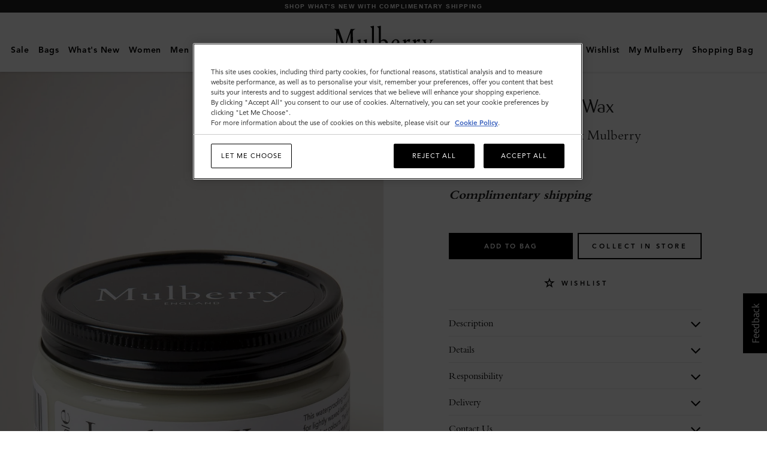

--- FILE ---
content_type: text/html;charset=UTF-8
request_url: https://www.mulberry.com/gb/shop/women/accessories/care-products/mulberry-leather-wax-no-colour-leather-wax-mulberry
body_size: 58765
content:
<!DOCTYPE html>
<!--[if lt IE 7]> <html class="ie6 oldie" lang="en"> <![endif]-->
<!--[if IE 7]> <html class="ie7 oldie" lang="en"> <![endif]-->
<!--[if lt IE 8]> <html class="ie8 oldie" lang="en"> <![endif]-->
<!--[if gt IE 8]><!-->
<html lang="en">
<!--<![endif]-->
<head>
    
<script type="text/javascript">window.NREUM||(NREUM={});NREUM.info={"errorBeacon":"bam.nr-data.net","licenseKey":"38dc1dd5d3","agent":"","beacon":"bam.nr-data.net","applicationTime":134,"applicationID":"295580772","transactionName":"MV1QY0MAXksHARZRDAgXeGRhTmd9JE8rdiVJTltSRhIfTA4HD108VggAU0cEQksPDQwKTAJdQVxFDkAXFgMFXRBJSEBYVRRTTEkSEFcHE1tGe1AYX00SUzJZBAMWWERB","queueTime":0};
(window.NREUM||(NREUM={})).init={privacy:{cookies_enabled:true},ajax:{deny_list:["bam.nr-data.net"]},feature_flags:["soft_nav"]};(window.NREUM||(NREUM={})).loader_config={xpid:"VgECUFFTGwEJUVRaBwYAVA==",licenseKey:"38dc1dd5d3",applicationID:"295580772",browserID:"295608150"};;/*! For license information please see nr-loader-full-1.308.0.min.js.LICENSE.txt */
(()=>{var e,t,r={384:(e,t,r)=>{"use strict";r.d(t,{NT:()=>a,US:()=>u,Zm:()=>o,bQ:()=>d,dV:()=>c,pV:()=>l});var n=r(6154),i=r(1863),s=r(1910);const a={beacon:"bam.nr-data.net",errorBeacon:"bam.nr-data.net"};function o(){return n.gm.NREUM||(n.gm.NREUM={}),void 0===n.gm.newrelic&&(n.gm.newrelic=n.gm.NREUM),n.gm.NREUM}function c(){let e=o();return e.o||(e.o={ST:n.gm.setTimeout,SI:n.gm.setImmediate||n.gm.setInterval,CT:n.gm.clearTimeout,XHR:n.gm.XMLHttpRequest,REQ:n.gm.Request,EV:n.gm.Event,PR:n.gm.Promise,MO:n.gm.MutationObserver,FETCH:n.gm.fetch,WS:n.gm.WebSocket},(0,s.i)(...Object.values(e.o))),e}function d(e,t){let r=o();r.initializedAgents??={},t.initializedAt={ms:(0,i.t)(),date:new Date},r.initializedAgents[e]=t}function u(e,t){o()[e]=t}function l(){return function(){let e=o();const t=e.info||{};e.info={beacon:a.beacon,errorBeacon:a.errorBeacon,...t}}(),function(){let e=o();const t=e.init||{};e.init={...t}}(),c(),function(){let e=o();const t=e.loader_config||{};e.loader_config={...t}}(),o()}},782:(e,t,r)=>{"use strict";r.d(t,{T:()=>n});const n=r(860).K7.pageViewTiming},860:(e,t,r)=>{"use strict";r.d(t,{$J:()=>u,K7:()=>c,P3:()=>d,XX:()=>i,Yy:()=>o,df:()=>s,qY:()=>n,v4:()=>a});const n="events",i="jserrors",s="browser/blobs",a="rum",o="browser/logs",c={ajax:"ajax",genericEvents:"generic_events",jserrors:i,logging:"logging",metrics:"metrics",pageAction:"page_action",pageViewEvent:"page_view_event",pageViewTiming:"page_view_timing",sessionReplay:"session_replay",sessionTrace:"session_trace",softNav:"soft_navigations",spa:"spa"},d={[c.pageViewEvent]:1,[c.pageViewTiming]:2,[c.metrics]:3,[c.jserrors]:4,[c.spa]:5,[c.ajax]:6,[c.sessionTrace]:7,[c.softNav]:8,[c.sessionReplay]:9,[c.logging]:10,[c.genericEvents]:11},u={[c.pageViewEvent]:a,[c.pageViewTiming]:n,[c.ajax]:n,[c.spa]:n,[c.softNav]:n,[c.metrics]:i,[c.jserrors]:i,[c.sessionTrace]:s,[c.sessionReplay]:s,[c.logging]:o,[c.genericEvents]:"ins"}},944:(e,t,r)=>{"use strict";r.d(t,{R:()=>i});var n=r(3241);function i(e,t){"function"==typeof console.debug&&(console.debug("New Relic Warning: https://github.com/newrelic/newrelic-browser-agent/blob/main/docs/warning-codes.md#".concat(e),t),(0,n.W)({agentIdentifier:null,drained:null,type:"data",name:"warn",feature:"warn",data:{code:e,secondary:t}}))}},993:(e,t,r)=>{"use strict";r.d(t,{A$:()=>s,ET:()=>a,TZ:()=>o,p_:()=>i});var n=r(860);const i={ERROR:"ERROR",WARN:"WARN",INFO:"INFO",DEBUG:"DEBUG",TRACE:"TRACE"},s={OFF:0,ERROR:1,WARN:2,INFO:3,DEBUG:4,TRACE:5},a="log",o=n.K7.logging},1541:(e,t,r)=>{"use strict";r.d(t,{U:()=>i,f:()=>n});const n={MFE:"MFE",BA:"BA"};function i(e,t){if(2!==t?.harvestEndpointVersion)return{};const r=t.agentRef.runtime.appMetadata.agents[0].entityGuid;return e?{"source.id":e.id,"source.name":e.name,"source.type":e.type,"parent.id":e.parent?.id||r,"parent.type":e.parent?.type||n.BA}:{"entity.guid":r,appId:t.agentRef.info.applicationID}}},1687:(e,t,r)=>{"use strict";r.d(t,{Ak:()=>d,Ze:()=>h,x3:()=>u});var n=r(3241),i=r(7836),s=r(3606),a=r(860),o=r(2646);const c={};function d(e,t){const r={staged:!1,priority:a.P3[t]||0};l(e),c[e].get(t)||c[e].set(t,r)}function u(e,t){e&&c[e]&&(c[e].get(t)&&c[e].delete(t),p(e,t,!1),c[e].size&&f(e))}function l(e){if(!e)throw new Error("agentIdentifier required");c[e]||(c[e]=new Map)}function h(e="",t="feature",r=!1){if(l(e),!e||!c[e].get(t)||r)return p(e,t);c[e].get(t).staged=!0,f(e)}function f(e){const t=Array.from(c[e]);t.every(([e,t])=>t.staged)&&(t.sort((e,t)=>e[1].priority-t[1].priority),t.forEach(([t])=>{c[e].delete(t),p(e,t)}))}function p(e,t,r=!0){const a=e?i.ee.get(e):i.ee,c=s.i.handlers;if(!a.aborted&&a.backlog&&c){if((0,n.W)({agentIdentifier:e,type:"lifecycle",name:"drain",feature:t}),r){const e=a.backlog[t],r=c[t];if(r){for(let t=0;e&&t<e.length;++t)g(e[t],r);Object.entries(r).forEach(([e,t])=>{Object.values(t||{}).forEach(t=>{t[0]?.on&&t[0]?.context()instanceof o.y&&t[0].on(e,t[1])})})}}a.isolatedBacklog||delete c[t],a.backlog[t]=null,a.emit("drain-"+t,[])}}function g(e,t){var r=e[1];Object.values(t[r]||{}).forEach(t=>{var r=e[0];if(t[0]===r){var n=t[1],i=e[3],s=e[2];n.apply(i,s)}})}},1738:(e,t,r)=>{"use strict";r.d(t,{U:()=>f,Y:()=>h});var n=r(3241),i=r(9908),s=r(1863),a=r(944),o=r(5701),c=r(3969),d=r(8362),u=r(860),l=r(4261);function h(e,t,r,s){const h=s||r;!h||h[e]&&h[e]!==d.d.prototype[e]||(h[e]=function(){(0,i.p)(c.xV,["API/"+e+"/called"],void 0,u.K7.metrics,r.ee),(0,n.W)({agentIdentifier:r.agentIdentifier,drained:!!o.B?.[r.agentIdentifier],type:"data",name:"api",feature:l.Pl+e,data:{}});try{return t.apply(this,arguments)}catch(e){(0,a.R)(23,e)}})}function f(e,t,r,n,a){const o=e.info;null===r?delete o.jsAttributes[t]:o.jsAttributes[t]=r,(a||null===r)&&(0,i.p)(l.Pl+n,[(0,s.t)(),t,r],void 0,"session",e.ee)}},1741:(e,t,r)=>{"use strict";r.d(t,{W:()=>s});var n=r(944),i=r(4261);class s{#e(e,...t){if(this[e]!==s.prototype[e])return this[e](...t);(0,n.R)(35,e)}addPageAction(e,t){return this.#e(i.hG,e,t)}register(e){return this.#e(i.eY,e)}recordCustomEvent(e,t){return this.#e(i.fF,e,t)}setPageViewName(e,t){return this.#e(i.Fw,e,t)}setCustomAttribute(e,t,r){return this.#e(i.cD,e,t,r)}noticeError(e,t){return this.#e(i.o5,e,t)}setUserId(e,t=!1){return this.#e(i.Dl,e,t)}setApplicationVersion(e){return this.#e(i.nb,e)}setErrorHandler(e){return this.#e(i.bt,e)}addRelease(e,t){return this.#e(i.k6,e,t)}log(e,t){return this.#e(i.$9,e,t)}start(){return this.#e(i.d3)}finished(e){return this.#e(i.BL,e)}recordReplay(){return this.#e(i.CH)}pauseReplay(){return this.#e(i.Tb)}addToTrace(e){return this.#e(i.U2,e)}setCurrentRouteName(e){return this.#e(i.PA,e)}interaction(e){return this.#e(i.dT,e)}wrapLogger(e,t,r){return this.#e(i.Wb,e,t,r)}measure(e,t){return this.#e(i.V1,e,t)}consent(e){return this.#e(i.Pv,e)}}},1863:(e,t,r)=>{"use strict";function n(){return Math.floor(performance.now())}r.d(t,{t:()=>n})},1910:(e,t,r)=>{"use strict";r.d(t,{i:()=>s});var n=r(944);const i=new Map;function s(...e){return e.every(e=>{if(i.has(e))return i.get(e);const t="function"==typeof e?e.toString():"",r=t.includes("[native code]"),s=t.includes("nrWrapper");return r||s||(0,n.R)(64,e?.name||t),i.set(e,r),r})}},2555:(e,t,r)=>{"use strict";r.d(t,{D:()=>o,f:()=>a});var n=r(384),i=r(8122);const s={beacon:n.NT.beacon,errorBeacon:n.NT.errorBeacon,licenseKey:void 0,applicationID:void 0,sa:void 0,queueTime:void 0,applicationTime:void 0,ttGuid:void 0,user:void 0,account:void 0,product:void 0,extra:void 0,jsAttributes:{},userAttributes:void 0,atts:void 0,transactionName:void 0,tNamePlain:void 0};function a(e){try{return!!e.licenseKey&&!!e.errorBeacon&&!!e.applicationID}catch(e){return!1}}const o=e=>(0,i.a)(e,s)},2614:(e,t,r)=>{"use strict";r.d(t,{BB:()=>a,H3:()=>n,g:()=>d,iL:()=>c,tS:()=>o,uh:()=>i,wk:()=>s});const n="NRBA",i="SESSION",s=144e5,a=18e5,o={STARTED:"session-started",PAUSE:"session-pause",RESET:"session-reset",RESUME:"session-resume",UPDATE:"session-update"},c={SAME_TAB:"same-tab",CROSS_TAB:"cross-tab"},d={OFF:0,FULL:1,ERROR:2}},2646:(e,t,r)=>{"use strict";r.d(t,{y:()=>n});class n{constructor(e){this.contextId=e}}},2843:(e,t,r)=>{"use strict";r.d(t,{G:()=>s,u:()=>i});var n=r(3878);function i(e,t=!1,r,i){(0,n.DD)("visibilitychange",function(){if(t)return void("hidden"===document.visibilityState&&e());e(document.visibilityState)},r,i)}function s(e,t,r){(0,n.sp)("pagehide",e,t,r)}},3241:(e,t,r)=>{"use strict";r.d(t,{W:()=>s});var n=r(6154);const i="newrelic";function s(e={}){try{n.gm.dispatchEvent(new CustomEvent(i,{detail:e}))}catch(e){}}},3304:(e,t,r)=>{"use strict";r.d(t,{A:()=>s});var n=r(7836);const i=()=>{const e=new WeakSet;return(t,r)=>{if("object"==typeof r&&null!==r){if(e.has(r))return;e.add(r)}return r}};function s(e){try{return JSON.stringify(e,i())??""}catch(e){try{n.ee.emit("internal-error",[e])}catch(e){}return""}}},3333:(e,t,r)=>{"use strict";r.d(t,{$v:()=>u,TZ:()=>n,Xh:()=>c,Zp:()=>i,kd:()=>d,mq:()=>o,nf:()=>a,qN:()=>s});const n=r(860).K7.genericEvents,i=["auxclick","click","copy","keydown","paste","scrollend"],s=["focus","blur"],a=4,o=1e3,c=2e3,d=["PageAction","UserAction","BrowserPerformance"],u={RESOURCES:"experimental.resources",REGISTER:"register"}},3434:(e,t,r)=>{"use strict";r.d(t,{Jt:()=>s,YM:()=>d});var n=r(7836),i=r(5607);const s="nr@original:".concat(i.W),a=50;var o=Object.prototype.hasOwnProperty,c=!1;function d(e,t){return e||(e=n.ee),r.inPlace=function(e,t,n,i,s){n||(n="");const a="-"===n.charAt(0);for(let o=0;o<t.length;o++){const c=t[o],d=e[c];l(d)||(e[c]=r(d,a?c+n:n,i,c,s))}},r.flag=s,r;function r(t,r,n,c,d){return l(t)?t:(r||(r=""),nrWrapper[s]=t,function(e,t,r){if(Object.defineProperty&&Object.keys)try{return Object.keys(e).forEach(function(r){Object.defineProperty(t,r,{get:function(){return e[r]},set:function(t){return e[r]=t,t}})}),t}catch(e){u([e],r)}for(var n in e)o.call(e,n)&&(t[n]=e[n])}(t,nrWrapper,e),nrWrapper);function nrWrapper(){var s,o,l,h;let f;try{o=this,s=[...arguments],l="function"==typeof n?n(s,o):n||{}}catch(t){u([t,"",[s,o,c],l],e)}i(r+"start",[s,o,c],l,d);const p=performance.now();let g;try{return h=t.apply(o,s),g=performance.now(),h}catch(e){throw g=performance.now(),i(r+"err",[s,o,e],l,d),f=e,f}finally{const e=g-p,t={start:p,end:g,duration:e,isLongTask:e>=a,methodName:c,thrownError:f};t.isLongTask&&i("long-task",[t,o],l,d),i(r+"end",[s,o,h],l,d)}}}function i(r,n,i,s){if(!c||t){var a=c;c=!0;try{e.emit(r,n,i,t,s)}catch(t){u([t,r,n,i],e)}c=a}}}function u(e,t){t||(t=n.ee);try{t.emit("internal-error",e)}catch(e){}}function l(e){return!(e&&"function"==typeof e&&e.apply&&!e[s])}},3606:(e,t,r)=>{"use strict";r.d(t,{i:()=>s});var n=r(9908);s.on=a;var i=s.handlers={};function s(e,t,r,s){a(s||n.d,i,e,t,r)}function a(e,t,r,i,s){s||(s="feature"),e||(e=n.d);var a=t[s]=t[s]||{};(a[r]=a[r]||[]).push([e,i])}},3738:(e,t,r)=>{"use strict";r.d(t,{He:()=>i,Kp:()=>o,Lc:()=>d,Rz:()=>u,TZ:()=>n,bD:()=>s,d3:()=>a,jx:()=>l,sl:()=>h,uP:()=>c});const n=r(860).K7.sessionTrace,i="bstResource",s="resource",a="-start",o="-end",c="fn"+a,d="fn"+o,u="pushState",l=1e3,h=3e4},3785:(e,t,r)=>{"use strict";r.d(t,{R:()=>c,b:()=>d});var n=r(9908),i=r(1863),s=r(860),a=r(3969),o=r(993);function c(e,t,r={},c=o.p_.INFO,d=!0,u,l=(0,i.t)()){(0,n.p)(a.xV,["API/logging/".concat(c.toLowerCase(),"/called")],void 0,s.K7.metrics,e),(0,n.p)(o.ET,[l,t,r,c,d,u],void 0,s.K7.logging,e)}function d(e){return"string"==typeof e&&Object.values(o.p_).some(t=>t===e.toUpperCase().trim())}},3878:(e,t,r)=>{"use strict";function n(e,t){return{capture:e,passive:!1,signal:t}}function i(e,t,r=!1,i){window.addEventListener(e,t,n(r,i))}function s(e,t,r=!1,i){document.addEventListener(e,t,n(r,i))}r.d(t,{DD:()=>s,jT:()=>n,sp:()=>i})},3969:(e,t,r)=>{"use strict";r.d(t,{TZ:()=>n,XG:()=>o,rs:()=>i,xV:()=>a,z_:()=>s});const n=r(860).K7.metrics,i="sm",s="cm",a="storeSupportabilityMetrics",o="storeEventMetrics"},4234:(e,t,r)=>{"use strict";r.d(t,{W:()=>s});var n=r(7836),i=r(1687);class s{constructor(e,t){this.agentIdentifier=e,this.ee=n.ee.get(e),this.featureName=t,this.blocked=!1}deregisterDrain(){(0,i.x3)(this.agentIdentifier,this.featureName)}}},4261:(e,t,r)=>{"use strict";r.d(t,{$9:()=>d,BL:()=>o,CH:()=>f,Dl:()=>w,Fw:()=>y,PA:()=>m,Pl:()=>n,Pv:()=>T,Tb:()=>l,U2:()=>s,V1:()=>E,Wb:()=>x,bt:()=>b,cD:()=>v,d3:()=>R,dT:()=>c,eY:()=>p,fF:()=>h,hG:()=>i,k6:()=>a,nb:()=>g,o5:()=>u});const n="api-",i="addPageAction",s="addToTrace",a="addRelease",o="finished",c="interaction",d="log",u="noticeError",l="pauseReplay",h="recordCustomEvent",f="recordReplay",p="register",g="setApplicationVersion",m="setCurrentRouteName",v="setCustomAttribute",b="setErrorHandler",y="setPageViewName",w="setUserId",R="start",x="wrapLogger",E="measure",T="consent"},5205:(e,t,r)=>{"use strict";r.d(t,{j:()=>S});var n=r(384),i=r(1741);var s=r(2555),a=r(3333);const o=e=>{if(!e||"string"!=typeof e)return!1;try{document.createDocumentFragment().querySelector(e)}catch{return!1}return!0};var c=r(2614),d=r(944),u=r(8122);const l="[data-nr-mask]",h=e=>(0,u.a)(e,(()=>{const e={feature_flags:[],experimental:{allow_registered_children:!1,resources:!1},mask_selector:"*",block_selector:"[data-nr-block]",mask_input_options:{color:!1,date:!1,"datetime-local":!1,email:!1,month:!1,number:!1,range:!1,search:!1,tel:!1,text:!1,time:!1,url:!1,week:!1,textarea:!1,select:!1,password:!0}};return{ajax:{deny_list:void 0,block_internal:!0,enabled:!0,autoStart:!0},api:{get allow_registered_children(){return e.feature_flags.includes(a.$v.REGISTER)||e.experimental.allow_registered_children},set allow_registered_children(t){e.experimental.allow_registered_children=t},duplicate_registered_data:!1},browser_consent_mode:{enabled:!1},distributed_tracing:{enabled:void 0,exclude_newrelic_header:void 0,cors_use_newrelic_header:void 0,cors_use_tracecontext_headers:void 0,allowed_origins:void 0},get feature_flags(){return e.feature_flags},set feature_flags(t){e.feature_flags=t},generic_events:{enabled:!0,autoStart:!0},harvest:{interval:30},jserrors:{enabled:!0,autoStart:!0},logging:{enabled:!0,autoStart:!0},metrics:{enabled:!0,autoStart:!0},obfuscate:void 0,page_action:{enabled:!0},page_view_event:{enabled:!0,autoStart:!0},page_view_timing:{enabled:!0,autoStart:!0},performance:{capture_marks:!1,capture_measures:!1,capture_detail:!0,resources:{get enabled(){return e.feature_flags.includes(a.$v.RESOURCES)||e.experimental.resources},set enabled(t){e.experimental.resources=t},asset_types:[],first_party_domains:[],ignore_newrelic:!0}},privacy:{cookies_enabled:!0},proxy:{assets:void 0,beacon:void 0},session:{expiresMs:c.wk,inactiveMs:c.BB},session_replay:{autoStart:!0,enabled:!1,preload:!1,sampling_rate:10,error_sampling_rate:100,collect_fonts:!1,inline_images:!1,fix_stylesheets:!0,mask_all_inputs:!0,get mask_text_selector(){return e.mask_selector},set mask_text_selector(t){o(t)?e.mask_selector="".concat(t,",").concat(l):""===t||null===t?e.mask_selector=l:(0,d.R)(5,t)},get block_class(){return"nr-block"},get ignore_class(){return"nr-ignore"},get mask_text_class(){return"nr-mask"},get block_selector(){return e.block_selector},set block_selector(t){o(t)?e.block_selector+=",".concat(t):""!==t&&(0,d.R)(6,t)},get mask_input_options(){return e.mask_input_options},set mask_input_options(t){t&&"object"==typeof t?e.mask_input_options={...t,password:!0}:(0,d.R)(7,t)}},session_trace:{enabled:!0,autoStart:!0},soft_navigations:{enabled:!0,autoStart:!0},spa:{enabled:!0,autoStart:!0},ssl:void 0,user_actions:{enabled:!0,elementAttributes:["id","className","tagName","type"]}}})());var f=r(6154),p=r(9324);let g=0;const m={buildEnv:p.F3,distMethod:p.Xs,version:p.xv,originTime:f.WN},v={consented:!1},b={appMetadata:{},get consented(){return this.session?.state?.consent||v.consented},set consented(e){v.consented=e},customTransaction:void 0,denyList:void 0,disabled:!1,harvester:void 0,isolatedBacklog:!1,isRecording:!1,loaderType:void 0,maxBytes:3e4,obfuscator:void 0,onerror:void 0,ptid:void 0,releaseIds:{},session:void 0,timeKeeper:void 0,registeredEntities:[],jsAttributesMetadata:{bytes:0},get harvestCount(){return++g}},y=e=>{const t=(0,u.a)(e,b),r=Object.keys(m).reduce((e,t)=>(e[t]={value:m[t],writable:!1,configurable:!0,enumerable:!0},e),{});return Object.defineProperties(t,r)};var w=r(5701);const R=e=>{const t=e.startsWith("http");e+="/",r.p=t?e:"https://"+e};var x=r(7836),E=r(3241);const T={accountID:void 0,trustKey:void 0,agentID:void 0,licenseKey:void 0,applicationID:void 0,xpid:void 0},A=e=>(0,u.a)(e,T),_=new Set;function S(e,t={},r,a){let{init:o,info:c,loader_config:d,runtime:u={},exposed:l=!0}=t;if(!c){const e=(0,n.pV)();o=e.init,c=e.info,d=e.loader_config}e.init=h(o||{}),e.loader_config=A(d||{}),c.jsAttributes??={},f.bv&&(c.jsAttributes.isWorker=!0),e.info=(0,s.D)(c);const p=e.init,g=[c.beacon,c.errorBeacon];_.has(e.agentIdentifier)||(p.proxy.assets&&(R(p.proxy.assets),g.push(p.proxy.assets)),p.proxy.beacon&&g.push(p.proxy.beacon),e.beacons=[...g],function(e){const t=(0,n.pV)();Object.getOwnPropertyNames(i.W.prototype).forEach(r=>{const n=i.W.prototype[r];if("function"!=typeof n||"constructor"===n)return;let s=t[r];e[r]&&!1!==e.exposed&&"micro-agent"!==e.runtime?.loaderType&&(t[r]=(...t)=>{const n=e[r](...t);return s?s(...t):n})})}(e),(0,n.US)("activatedFeatures",w.B)),u.denyList=[...p.ajax.deny_list||[],...p.ajax.block_internal?g:[]],u.ptid=e.agentIdentifier,u.loaderType=r,e.runtime=y(u),_.has(e.agentIdentifier)||(e.ee=x.ee.get(e.agentIdentifier),e.exposed=l,(0,E.W)({agentIdentifier:e.agentIdentifier,drained:!!w.B?.[e.agentIdentifier],type:"lifecycle",name:"initialize",feature:void 0,data:e.config})),_.add(e.agentIdentifier)}},5270:(e,t,r)=>{"use strict";r.d(t,{Aw:()=>a,SR:()=>s,rF:()=>o});var n=r(384),i=r(7767);function s(e){return!!(0,n.dV)().o.MO&&(0,i.V)(e)&&!0===e?.session_trace.enabled}function a(e){return!0===e?.session_replay.preload&&s(e)}function o(e,t){try{if("string"==typeof t?.type){if("password"===t.type.toLowerCase())return"*".repeat(e?.length||0);if(void 0!==t?.dataset?.nrUnmask||t?.classList?.contains("nr-unmask"))return e}}catch(e){}return"string"==typeof e?e.replace(/[\S]/g,"*"):"*".repeat(e?.length||0)}},5289:(e,t,r)=>{"use strict";r.d(t,{GG:()=>a,Qr:()=>c,sB:()=>o});var n=r(3878),i=r(6389);function s(){return"undefined"==typeof document||"complete"===document.readyState}function a(e,t){if(s())return e();const r=(0,i.J)(e),a=setInterval(()=>{s()&&(clearInterval(a),r())},500);(0,n.sp)("load",r,t)}function o(e){if(s())return e();(0,n.DD)("DOMContentLoaded",e)}function c(e){if(s())return e();(0,n.sp)("popstate",e)}},5607:(e,t,r)=>{"use strict";r.d(t,{W:()=>n});const n=(0,r(9566).bz)()},5701:(e,t,r)=>{"use strict";r.d(t,{B:()=>s,t:()=>a});var n=r(3241);const i=new Set,s={};function a(e,t){const r=t.agentIdentifier;s[r]??={},e&&"object"==typeof e&&(i.has(r)||(t.ee.emit("rumresp",[e]),s[r]=e,i.add(r),(0,n.W)({agentIdentifier:r,loaded:!0,drained:!0,type:"lifecycle",name:"load",feature:void 0,data:e})))}},6154:(e,t,r)=>{"use strict";r.d(t,{OF:()=>d,RI:()=>i,WN:()=>h,bv:()=>s,eN:()=>f,gm:()=>a,lR:()=>l,m:()=>c,mw:()=>o,sb:()=>u});var n=r(1863);const i="undefined"!=typeof window&&!!window.document,s="undefined"!=typeof WorkerGlobalScope&&("undefined"!=typeof self&&self instanceof WorkerGlobalScope&&self.navigator instanceof WorkerNavigator||"undefined"!=typeof globalThis&&globalThis instanceof WorkerGlobalScope&&globalThis.navigator instanceof WorkerNavigator),a=i?window:"undefined"!=typeof WorkerGlobalScope&&("undefined"!=typeof self&&self instanceof WorkerGlobalScope&&self||"undefined"!=typeof globalThis&&globalThis instanceof WorkerGlobalScope&&globalThis),o=Boolean("hidden"===a?.document?.visibilityState),c=""+a?.location,d=/iPad|iPhone|iPod/.test(a.navigator?.userAgent),u=d&&"undefined"==typeof SharedWorker,l=(()=>{const e=a.navigator?.userAgent?.match(/Firefox[/\s](\d+\.\d+)/);return Array.isArray(e)&&e.length>=2?+e[1]:0})(),h=Date.now()-(0,n.t)(),f=()=>"undefined"!=typeof PerformanceNavigationTiming&&a?.performance?.getEntriesByType("navigation")?.[0]?.responseStart},6344:(e,t,r)=>{"use strict";r.d(t,{BB:()=>u,Qb:()=>l,TZ:()=>i,Ug:()=>a,Vh:()=>s,_s:()=>o,bc:()=>d,yP:()=>c});var n=r(2614);const i=r(860).K7.sessionReplay,s="errorDuringReplay",a=.12,o={DomContentLoaded:0,Load:1,FullSnapshot:2,IncrementalSnapshot:3,Meta:4,Custom:5},c={[n.g.ERROR]:15e3,[n.g.FULL]:3e5,[n.g.OFF]:0},d={RESET:{message:"Session was reset",sm:"Reset"},IMPORT:{message:"Recorder failed to import",sm:"Import"},TOO_MANY:{message:"429: Too Many Requests",sm:"Too-Many"},TOO_BIG:{message:"Payload was too large",sm:"Too-Big"},CROSS_TAB:{message:"Session Entity was set to OFF on another tab",sm:"Cross-Tab"},ENTITLEMENTS:{message:"Session Replay is not allowed and will not be started",sm:"Entitlement"}},u=5e3,l={API:"api",RESUME:"resume",SWITCH_TO_FULL:"switchToFull",INITIALIZE:"initialize",PRELOAD:"preload"}},6389:(e,t,r)=>{"use strict";function n(e,t=500,r={}){const n=r?.leading||!1;let i;return(...r)=>{n&&void 0===i&&(e.apply(this,r),i=setTimeout(()=>{i=clearTimeout(i)},t)),n||(clearTimeout(i),i=setTimeout(()=>{e.apply(this,r)},t))}}function i(e){let t=!1;return(...r)=>{t||(t=!0,e.apply(this,r))}}r.d(t,{J:()=>i,s:()=>n})},6630:(e,t,r)=>{"use strict";r.d(t,{T:()=>n});const n=r(860).K7.pageViewEvent},6774:(e,t,r)=>{"use strict";r.d(t,{T:()=>n});const n=r(860).K7.jserrors},7295:(e,t,r)=>{"use strict";r.d(t,{Xv:()=>a,gX:()=>i,iW:()=>s});var n=[];function i(e){if(!e||s(e))return!1;if(0===n.length)return!0;if("*"===n[0].hostname)return!1;for(var t=0;t<n.length;t++){var r=n[t];if(r.hostname.test(e.hostname)&&r.pathname.test(e.pathname))return!1}return!0}function s(e){return void 0===e.hostname}function a(e){if(n=[],e&&e.length)for(var t=0;t<e.length;t++){let r=e[t];if(!r)continue;if("*"===r)return void(n=[{hostname:"*"}]);0===r.indexOf("http://")?r=r.substring(7):0===r.indexOf("https://")&&(r=r.substring(8));const i=r.indexOf("/");let s,a;i>0?(s=r.substring(0,i),a=r.substring(i)):(s=r,a="*");let[c]=s.split(":");n.push({hostname:o(c),pathname:o(a,!0)})}}function o(e,t=!1){const r=e.replace(/[.+?^${}()|[\]\\]/g,e=>"\\"+e).replace(/\*/g,".*?");return new RegExp((t?"^":"")+r+"$")}},7485:(e,t,r)=>{"use strict";r.d(t,{D:()=>i});var n=r(6154);function i(e){if(0===(e||"").indexOf("data:"))return{protocol:"data"};try{const t=new URL(e,location.href),r={port:t.port,hostname:t.hostname,pathname:t.pathname,search:t.search,protocol:t.protocol.slice(0,t.protocol.indexOf(":")),sameOrigin:t.protocol===n.gm?.location?.protocol&&t.host===n.gm?.location?.host};return r.port&&""!==r.port||("http:"===t.protocol&&(r.port="80"),"https:"===t.protocol&&(r.port="443")),r.pathname&&""!==r.pathname?r.pathname.startsWith("/")||(r.pathname="/".concat(r.pathname)):r.pathname="/",r}catch(e){return{}}}},7699:(e,t,r)=>{"use strict";r.d(t,{It:()=>s,KC:()=>o,No:()=>i,qh:()=>a});var n=r(860);const i=16e3,s=1e6,a="SESSION_ERROR",o={[n.K7.logging]:!0,[n.K7.genericEvents]:!1,[n.K7.jserrors]:!1,[n.K7.ajax]:!1}},7767:(e,t,r)=>{"use strict";r.d(t,{V:()=>i});var n=r(6154);const i=e=>n.RI&&!0===e?.privacy.cookies_enabled},7836:(e,t,r)=>{"use strict";r.d(t,{P:()=>o,ee:()=>c});var n=r(384),i=r(8990),s=r(2646),a=r(5607);const o="nr@context:".concat(a.W),c=function e(t,r){var n={},a={},u={},l=!1;try{l=16===r.length&&d.initializedAgents?.[r]?.runtime.isolatedBacklog}catch(e){}var h={on:p,addEventListener:p,removeEventListener:function(e,t){var r=n[e];if(!r)return;for(var i=0;i<r.length;i++)r[i]===t&&r.splice(i,1)},emit:function(e,r,n,i,s){!1!==s&&(s=!0);if(c.aborted&&!i)return;t&&s&&t.emit(e,r,n);var o=f(n);g(e).forEach(e=>{e.apply(o,r)});var d=v()[a[e]];d&&d.push([h,e,r,o]);return o},get:m,listeners:g,context:f,buffer:function(e,t){const r=v();if(t=t||"feature",h.aborted)return;Object.entries(e||{}).forEach(([e,n])=>{a[n]=t,t in r||(r[t]=[])})},abort:function(){h._aborted=!0,Object.keys(h.backlog).forEach(e=>{delete h.backlog[e]})},isBuffering:function(e){return!!v()[a[e]]},debugId:r,backlog:l?{}:t&&"object"==typeof t.backlog?t.backlog:{},isolatedBacklog:l};return Object.defineProperty(h,"aborted",{get:()=>{let e=h._aborted||!1;return e||(t&&(e=t.aborted),e)}}),h;function f(e){return e&&e instanceof s.y?e:e?(0,i.I)(e,o,()=>new s.y(o)):new s.y(o)}function p(e,t){n[e]=g(e).concat(t)}function g(e){return n[e]||[]}function m(t){return u[t]=u[t]||e(h,t)}function v(){return h.backlog}}(void 0,"globalEE"),d=(0,n.Zm)();d.ee||(d.ee=c)},8122:(e,t,r)=>{"use strict";r.d(t,{a:()=>i});var n=r(944);function i(e,t){try{if(!e||"object"!=typeof e)return(0,n.R)(3);if(!t||"object"!=typeof t)return(0,n.R)(4);const r=Object.create(Object.getPrototypeOf(t),Object.getOwnPropertyDescriptors(t)),s=0===Object.keys(r).length?e:r;for(let a in s)if(void 0!==e[a])try{if(null===e[a]){r[a]=null;continue}Array.isArray(e[a])&&Array.isArray(t[a])?r[a]=Array.from(new Set([...e[a],...t[a]])):"object"==typeof e[a]&&"object"==typeof t[a]?r[a]=i(e[a],t[a]):r[a]=e[a]}catch(e){r[a]||(0,n.R)(1,e)}return r}catch(e){(0,n.R)(2,e)}}},8139:(e,t,r)=>{"use strict";r.d(t,{u:()=>h});var n=r(7836),i=r(3434),s=r(8990),a=r(6154);const o={},c=a.gm.XMLHttpRequest,d="addEventListener",u="removeEventListener",l="nr@wrapped:".concat(n.P);function h(e){var t=function(e){return(e||n.ee).get("events")}(e);if(o[t.debugId]++)return t;o[t.debugId]=1;var r=(0,i.YM)(t,!0);function h(e){r.inPlace(e,[d,u],"-",p)}function p(e,t){return e[1]}return"getPrototypeOf"in Object&&(a.RI&&f(document,h),c&&f(c.prototype,h),f(a.gm,h)),t.on(d+"-start",function(e,t){var n=e[1];if(null!==n&&("function"==typeof n||"object"==typeof n)&&"newrelic"!==e[0]){var i=(0,s.I)(n,l,function(){var e={object:function(){if("function"!=typeof n.handleEvent)return;return n.handleEvent.apply(n,arguments)},function:n}[typeof n];return e?r(e,"fn-",null,e.name||"anonymous"):n});this.wrapped=e[1]=i}}),t.on(u+"-start",function(e){e[1]=this.wrapped||e[1]}),t}function f(e,t,...r){let n=e;for(;"object"==typeof n&&!Object.prototype.hasOwnProperty.call(n,d);)n=Object.getPrototypeOf(n);n&&t(n,...r)}},8362:(e,t,r)=>{"use strict";r.d(t,{d:()=>s});var n=r(9566),i=r(1741);class s extends i.W{agentIdentifier=(0,n.LA)(16)}},8374:(e,t,r)=>{r.nc=(()=>{try{return document?.currentScript?.nonce}catch(e){}return""})()},8990:(e,t,r)=>{"use strict";r.d(t,{I:()=>i});var n=Object.prototype.hasOwnProperty;function i(e,t,r){if(n.call(e,t))return e[t];var i=r();if(Object.defineProperty&&Object.keys)try{return Object.defineProperty(e,t,{value:i,writable:!0,enumerable:!1}),i}catch(e){}return e[t]=i,i}},9119:(e,t,r)=>{"use strict";r.d(t,{L:()=>s});var n=/([^?#]*)[^#]*(#[^?]*|$).*/,i=/([^?#]*)().*/;function s(e,t){return e?e.replace(t?n:i,"$1$2"):e}},9300:(e,t,r)=>{"use strict";r.d(t,{T:()=>n});const n=r(860).K7.ajax},9324:(e,t,r)=>{"use strict";r.d(t,{AJ:()=>a,F3:()=>i,Xs:()=>s,Yq:()=>o,xv:()=>n});const n="1.308.0",i="PROD",s="CDN",a="@newrelic/rrweb",o="1.0.1"},9566:(e,t,r)=>{"use strict";r.d(t,{LA:()=>o,ZF:()=>c,bz:()=>a,el:()=>d});var n=r(6154);const i="xxxxxxxx-xxxx-4xxx-yxxx-xxxxxxxxxxxx";function s(e,t){return e?15&e[t]:16*Math.random()|0}function a(){const e=n.gm?.crypto||n.gm?.msCrypto;let t,r=0;return e&&e.getRandomValues&&(t=e.getRandomValues(new Uint8Array(30))),i.split("").map(e=>"x"===e?s(t,r++).toString(16):"y"===e?(3&s()|8).toString(16):e).join("")}function o(e){const t=n.gm?.crypto||n.gm?.msCrypto;let r,i=0;t&&t.getRandomValues&&(r=t.getRandomValues(new Uint8Array(e)));const a=[];for(var o=0;o<e;o++)a.push(s(r,i++).toString(16));return a.join("")}function c(){return o(16)}function d(){return o(32)}},9908:(e,t,r)=>{"use strict";r.d(t,{d:()=>n,p:()=>i});var n=r(7836).ee.get("handle");function i(e,t,r,i,s){s?(s.buffer([e],i),s.emit(e,t,r)):(n.buffer([e],i),n.emit(e,t,r))}}},n={};function i(e){var t=n[e];if(void 0!==t)return t.exports;var s=n[e]={exports:{}};return r[e](s,s.exports,i),s.exports}i.m=r,i.d=(e,t)=>{for(var r in t)i.o(t,r)&&!i.o(e,r)&&Object.defineProperty(e,r,{enumerable:!0,get:t[r]})},i.f={},i.e=e=>Promise.all(Object.keys(i.f).reduce((t,r)=>(i.f[r](e,t),t),[])),i.u=e=>({95:"nr-full-compressor",222:"nr-full-recorder",891:"nr-full"}[e]+"-1.308.0.min.js"),i.o=(e,t)=>Object.prototype.hasOwnProperty.call(e,t),e={},t="NRBA-1.308.0.PROD:",i.l=(r,n,s,a)=>{if(e[r])e[r].push(n);else{var o,c;if(void 0!==s)for(var d=document.getElementsByTagName("script"),u=0;u<d.length;u++){var l=d[u];if(l.getAttribute("src")==r||l.getAttribute("data-webpack")==t+s){o=l;break}}if(!o){c=!0;var h={891:"sha512-fcveNDcpRQS9OweGhN4uJe88Qmg+EVyH6j/wngwL2Le0m7LYyz7q+JDx7KBxsdDF4TaPVsSmHg12T3pHwdLa7w==",222:"sha512-O8ZzdvgB4fRyt7k2Qrr4STpR+tCA2mcQEig6/dP3rRy9uEx1CTKQ6cQ7Src0361y7xS434ua+zIPo265ZpjlEg==",95:"sha512-jDWejat/6/UDex/9XjYoPPmpMPuEvBCSuCg/0tnihjbn5bh9mP3An0NzFV9T5Tc+3kKhaXaZA8UIKPAanD2+Gw=="};(o=document.createElement("script")).charset="utf-8",i.nc&&o.setAttribute("nonce",i.nc),o.setAttribute("data-webpack",t+s),o.src=r,0!==o.src.indexOf(window.location.origin+"/")&&(o.crossOrigin="anonymous"),h[a]&&(o.integrity=h[a])}e[r]=[n];var f=(t,n)=>{o.onerror=o.onload=null,clearTimeout(p);var i=e[r];if(delete e[r],o.parentNode&&o.parentNode.removeChild(o),i&&i.forEach(e=>e(n)),t)return t(n)},p=setTimeout(f.bind(null,void 0,{type:"timeout",target:o}),12e4);o.onerror=f.bind(null,o.onerror),o.onload=f.bind(null,o.onload),c&&document.head.appendChild(o)}},i.r=e=>{"undefined"!=typeof Symbol&&Symbol.toStringTag&&Object.defineProperty(e,Symbol.toStringTag,{value:"Module"}),Object.defineProperty(e,"__esModule",{value:!0})},i.p="https://js-agent.newrelic.com/",(()=>{var e={85:0,959:0};i.f.j=(t,r)=>{var n=i.o(e,t)?e[t]:void 0;if(0!==n)if(n)r.push(n[2]);else{var s=new Promise((r,i)=>n=e[t]=[r,i]);r.push(n[2]=s);var a=i.p+i.u(t),o=new Error;i.l(a,r=>{if(i.o(e,t)&&(0!==(n=e[t])&&(e[t]=void 0),n)){var s=r&&("load"===r.type?"missing":r.type),a=r&&r.target&&r.target.src;o.message="Loading chunk "+t+" failed: ("+s+": "+a+")",o.name="ChunkLoadError",o.type=s,o.request=a,n[1](o)}},"chunk-"+t,t)}};var t=(t,r)=>{var n,s,[a,o,c]=r,d=0;if(a.some(t=>0!==e[t])){for(n in o)i.o(o,n)&&(i.m[n]=o[n]);if(c)c(i)}for(t&&t(r);d<a.length;d++)s=a[d],i.o(e,s)&&e[s]&&e[s][0](),e[s]=0},r=self["webpackChunk:NRBA-1.308.0.PROD"]=self["webpackChunk:NRBA-1.308.0.PROD"]||[];r.forEach(t.bind(null,0)),r.push=t.bind(null,r.push.bind(r))})(),(()=>{"use strict";i(8374);var e=i(8362),t=i(860);const r=Object.values(t.K7);var n=i(5205);var s=i(9908),a=i(1863),o=i(4261),c=i(1738);var d=i(1687),u=i(4234),l=i(5289),h=i(6154),f=i(944),p=i(5270),g=i(7767),m=i(6389),v=i(7699);class b extends u.W{constructor(e,t){super(e.agentIdentifier,t),this.agentRef=e,this.abortHandler=void 0,this.featAggregate=void 0,this.loadedSuccessfully=void 0,this.onAggregateImported=new Promise(e=>{this.loadedSuccessfully=e}),this.deferred=Promise.resolve(),!1===e.init[this.featureName].autoStart?this.deferred=new Promise((t,r)=>{this.ee.on("manual-start-all",(0,m.J)(()=>{(0,d.Ak)(e.agentIdentifier,this.featureName),t()}))}):(0,d.Ak)(e.agentIdentifier,t)}importAggregator(e,t,r={}){if(this.featAggregate)return;const n=async()=>{let n;await this.deferred;try{if((0,g.V)(e.init)){const{setupAgentSession:t}=await i.e(891).then(i.bind(i,8766));n=t(e)}}catch(e){(0,f.R)(20,e),this.ee.emit("internal-error",[e]),(0,s.p)(v.qh,[e],void 0,this.featureName,this.ee)}try{if(!this.#t(this.featureName,n,e.init))return(0,d.Ze)(this.agentIdentifier,this.featureName),void this.loadedSuccessfully(!1);const{Aggregate:i}=await t();this.featAggregate=new i(e,r),e.runtime.harvester.initializedAggregates.push(this.featAggregate),this.loadedSuccessfully(!0)}catch(e){(0,f.R)(34,e),this.abortHandler?.(),(0,d.Ze)(this.agentIdentifier,this.featureName,!0),this.loadedSuccessfully(!1),this.ee&&this.ee.abort()}};h.RI?(0,l.GG)(()=>n(),!0):n()}#t(e,r,n){if(this.blocked)return!1;switch(e){case t.K7.sessionReplay:return(0,p.SR)(n)&&!!r;case t.K7.sessionTrace:return!!r;default:return!0}}}var y=i(6630),w=i(2614),R=i(3241);class x extends b{static featureName=y.T;constructor(e){var t;super(e,y.T),this.setupInspectionEvents(e.agentIdentifier),t=e,(0,c.Y)(o.Fw,function(e,r){"string"==typeof e&&("/"!==e.charAt(0)&&(e="/"+e),t.runtime.customTransaction=(r||"http://custom.transaction")+e,(0,s.p)(o.Pl+o.Fw,[(0,a.t)()],void 0,void 0,t.ee))},t),this.importAggregator(e,()=>i.e(891).then(i.bind(i,3718)))}setupInspectionEvents(e){const t=(t,r)=>{t&&(0,R.W)({agentIdentifier:e,timeStamp:t.timeStamp,loaded:"complete"===t.target.readyState,type:"window",name:r,data:t.target.location+""})};(0,l.sB)(e=>{t(e,"DOMContentLoaded")}),(0,l.GG)(e=>{t(e,"load")}),(0,l.Qr)(e=>{t(e,"navigate")}),this.ee.on(w.tS.UPDATE,(t,r)=>{(0,R.W)({agentIdentifier:e,type:"lifecycle",name:"session",data:r})})}}var E=i(384);class T extends e.d{constructor(e){var t;(super(),h.gm)?(this.features={},(0,E.bQ)(this.agentIdentifier,this),this.desiredFeatures=new Set(e.features||[]),this.desiredFeatures.add(x),(0,n.j)(this,e,e.loaderType||"agent"),t=this,(0,c.Y)(o.cD,function(e,r,n=!1){if("string"==typeof e){if(["string","number","boolean"].includes(typeof r)||null===r)return(0,c.U)(t,e,r,o.cD,n);(0,f.R)(40,typeof r)}else(0,f.R)(39,typeof e)},t),function(e){(0,c.Y)(o.Dl,function(t,r=!1){if("string"!=typeof t&&null!==t)return void(0,f.R)(41,typeof t);const n=e.info.jsAttributes["enduser.id"];r&&null!=n&&n!==t?(0,s.p)(o.Pl+"setUserIdAndResetSession",[t],void 0,"session",e.ee):(0,c.U)(e,"enduser.id",t,o.Dl,!0)},e)}(this),function(e){(0,c.Y)(o.nb,function(t){if("string"==typeof t||null===t)return(0,c.U)(e,"application.version",t,o.nb,!1);(0,f.R)(42,typeof t)},e)}(this),function(e){(0,c.Y)(o.d3,function(){e.ee.emit("manual-start-all")},e)}(this),function(e){(0,c.Y)(o.Pv,function(t=!0){if("boolean"==typeof t){if((0,s.p)(o.Pl+o.Pv,[t],void 0,"session",e.ee),e.runtime.consented=t,t){const t=e.features.page_view_event;t.onAggregateImported.then(e=>{const r=t.featAggregate;e&&!r.sentRum&&r.sendRum()})}}else(0,f.R)(65,typeof t)},e)}(this),this.run()):(0,f.R)(21)}get config(){return{info:this.info,init:this.init,loader_config:this.loader_config,runtime:this.runtime}}get api(){return this}run(){try{const e=function(e){const t={};return r.forEach(r=>{t[r]=!!e[r]?.enabled}),t}(this.init),n=[...this.desiredFeatures];n.sort((e,r)=>t.P3[e.featureName]-t.P3[r.featureName]),n.forEach(r=>{if(!e[r.featureName]&&r.featureName!==t.K7.pageViewEvent)return;if(r.featureName===t.K7.spa)return void(0,f.R)(67);const n=function(e){switch(e){case t.K7.ajax:return[t.K7.jserrors];case t.K7.sessionTrace:return[t.K7.ajax,t.K7.pageViewEvent];case t.K7.sessionReplay:return[t.K7.sessionTrace];case t.K7.pageViewTiming:return[t.K7.pageViewEvent];default:return[]}}(r.featureName).filter(e=>!(e in this.features));n.length>0&&(0,f.R)(36,{targetFeature:r.featureName,missingDependencies:n}),this.features[r.featureName]=new r(this)})}catch(e){(0,f.R)(22,e);for(const e in this.features)this.features[e].abortHandler?.();const t=(0,E.Zm)();delete t.initializedAgents[this.agentIdentifier]?.features,delete this.sharedAggregator;return t.ee.get(this.agentIdentifier).abort(),!1}}}var A=i(2843),_=i(782);class S extends b{static featureName=_.T;constructor(e){super(e,_.T),h.RI&&((0,A.u)(()=>(0,s.p)("docHidden",[(0,a.t)()],void 0,_.T,this.ee),!0),(0,A.G)(()=>(0,s.p)("winPagehide",[(0,a.t)()],void 0,_.T,this.ee)),this.importAggregator(e,()=>i.e(891).then(i.bind(i,9018))))}}var O=i(3969);class I extends b{static featureName=O.TZ;constructor(e){super(e,O.TZ),h.RI&&document.addEventListener("securitypolicyviolation",e=>{(0,s.p)(O.xV,["Generic/CSPViolation/Detected"],void 0,this.featureName,this.ee)}),this.importAggregator(e,()=>i.e(891).then(i.bind(i,6555)))}}var P=i(6774),k=i(3878),N=i(3304);class D{constructor(e,t,r,n,i){this.name="UncaughtError",this.message="string"==typeof e?e:(0,N.A)(e),this.sourceURL=t,this.line=r,this.column=n,this.__newrelic=i}}function j(e){return M(e)?e:new D(void 0!==e?.message?e.message:e,e?.filename||e?.sourceURL,e?.lineno||e?.line,e?.colno||e?.col,e?.__newrelic,e?.cause)}function C(e){const t="Unhandled Promise Rejection: ";if(!e?.reason)return;if(M(e.reason)){try{e.reason.message.startsWith(t)||(e.reason.message=t+e.reason.message)}catch(e){}return j(e.reason)}const r=j(e.reason);return(r.message||"").startsWith(t)||(r.message=t+r.message),r}function L(e){if(e.error instanceof SyntaxError&&!/:\d+$/.test(e.error.stack?.trim())){const t=new D(e.message,e.filename,e.lineno,e.colno,e.error.__newrelic,e.cause);return t.name=SyntaxError.name,t}return M(e.error)?e.error:j(e)}function M(e){return e instanceof Error&&!!e.stack}function B(e,r,n,i,o=(0,a.t)()){"string"==typeof e&&(e=new Error(e)),(0,s.p)("err",[e,o,!1,r,n.runtime.isRecording,void 0,i],void 0,t.K7.jserrors,n.ee),(0,s.p)("uaErr",[],void 0,t.K7.genericEvents,n.ee)}var H=i(1541),K=i(993),W=i(3785);function U(e,{customAttributes:t={},level:r=K.p_.INFO}={},n,i,s=(0,a.t)()){(0,W.R)(n.ee,e,t,r,!1,i,s)}function F(e,r,n,i,c=(0,a.t)()){(0,s.p)(o.Pl+o.hG,[c,e,r,i],void 0,t.K7.genericEvents,n.ee)}function V(e,r,n,i,c=(0,a.t)()){const{start:d,end:u,customAttributes:l}=r||{},h={customAttributes:l||{}};if("object"!=typeof h.customAttributes||"string"!=typeof e||0===e.length)return void(0,f.R)(57);const p=(e,t)=>null==e?t:"number"==typeof e?e:e instanceof PerformanceMark?e.startTime:Number.NaN;if(h.start=p(d,0),h.end=p(u,c),Number.isNaN(h.start)||Number.isNaN(h.end))(0,f.R)(57);else{if(h.duration=h.end-h.start,!(h.duration<0))return(0,s.p)(o.Pl+o.V1,[h,e,i],void 0,t.K7.genericEvents,n.ee),h;(0,f.R)(58)}}function z(e,r={},n,i,c=(0,a.t)()){(0,s.p)(o.Pl+o.fF,[c,e,r,i],void 0,t.K7.genericEvents,n.ee)}function G(e){(0,c.Y)(o.eY,function(t){return Y(e,t)},e)}function Y(e,r,n){(0,f.R)(54,"newrelic.register"),r||={},r.type=H.f.MFE,r.licenseKey||=e.info.licenseKey,r.blocked=!1,r.parent=n||{},Array.isArray(r.tags)||(r.tags=[]);const i={};r.tags.forEach(e=>{"name"!==e&&"id"!==e&&(i["source.".concat(e)]=!0)}),r.isolated??=!0;let o=()=>{};const c=e.runtime.registeredEntities;if(!r.isolated){const e=c.find(({metadata:{target:{id:e}}})=>e===r.id&&!r.isolated);if(e)return e}const d=e=>{r.blocked=!0,o=e};function u(e){return"string"==typeof e&&!!e.trim()&&e.trim().length<501||"number"==typeof e}e.init.api.allow_registered_children||d((0,m.J)(()=>(0,f.R)(55))),u(r.id)&&u(r.name)||d((0,m.J)(()=>(0,f.R)(48,r)));const l={addPageAction:(t,n={})=>g(F,[t,{...i,...n},e],r),deregister:()=>{d((0,m.J)(()=>(0,f.R)(68)))},log:(t,n={})=>g(U,[t,{...n,customAttributes:{...i,...n.customAttributes||{}}},e],r),measure:(t,n={})=>g(V,[t,{...n,customAttributes:{...i,...n.customAttributes||{}}},e],r),noticeError:(t,n={})=>g(B,[t,{...i,...n},e],r),register:(t={})=>g(Y,[e,t],l.metadata.target),recordCustomEvent:(t,n={})=>g(z,[t,{...i,...n},e],r),setApplicationVersion:e=>p("application.version",e),setCustomAttribute:(e,t)=>p(e,t),setUserId:e=>p("enduser.id",e),metadata:{customAttributes:i,target:r}},h=()=>(r.blocked&&o(),r.blocked);h()||c.push(l);const p=(e,t)=>{h()||(i[e]=t)},g=(r,n,i)=>{if(h())return;const o=(0,a.t)();(0,s.p)(O.xV,["API/register/".concat(r.name,"/called")],void 0,t.K7.metrics,e.ee);try{if(e.init.api.duplicate_registered_data&&"register"!==r.name){let e=n;if(n[1]instanceof Object){const t={"child.id":i.id,"child.type":i.type};e="customAttributes"in n[1]?[n[0],{...n[1],customAttributes:{...n[1].customAttributes,...t}},...n.slice(2)]:[n[0],{...n[1],...t},...n.slice(2)]}r(...e,void 0,o)}return r(...n,i,o)}catch(e){(0,f.R)(50,e)}};return l}class q extends b{static featureName=P.T;constructor(e){var t;super(e,P.T),t=e,(0,c.Y)(o.o5,(e,r)=>B(e,r,t),t),function(e){(0,c.Y)(o.bt,function(t){e.runtime.onerror=t},e)}(e),function(e){let t=0;(0,c.Y)(o.k6,function(e,r){++t>10||(this.runtime.releaseIds[e.slice(-200)]=(""+r).slice(-200))},e)}(e),G(e);try{this.removeOnAbort=new AbortController}catch(e){}this.ee.on("internal-error",(t,r)=>{this.abortHandler&&(0,s.p)("ierr",[j(t),(0,a.t)(),!0,{},e.runtime.isRecording,r],void 0,this.featureName,this.ee)}),h.gm.addEventListener("unhandledrejection",t=>{this.abortHandler&&(0,s.p)("err",[C(t),(0,a.t)(),!1,{unhandledPromiseRejection:1},e.runtime.isRecording],void 0,this.featureName,this.ee)},(0,k.jT)(!1,this.removeOnAbort?.signal)),h.gm.addEventListener("error",t=>{this.abortHandler&&(0,s.p)("err",[L(t),(0,a.t)(),!1,{},e.runtime.isRecording],void 0,this.featureName,this.ee)},(0,k.jT)(!1,this.removeOnAbort?.signal)),this.abortHandler=this.#r,this.importAggregator(e,()=>i.e(891).then(i.bind(i,2176)))}#r(){this.removeOnAbort?.abort(),this.abortHandler=void 0}}var Z=i(8990);let X=1;function J(e){const t=typeof e;return!e||"object"!==t&&"function"!==t?-1:e===h.gm?0:(0,Z.I)(e,"nr@id",function(){return X++})}function Q(e){if("string"==typeof e&&e.length)return e.length;if("object"==typeof e){if("undefined"!=typeof ArrayBuffer&&e instanceof ArrayBuffer&&e.byteLength)return e.byteLength;if("undefined"!=typeof Blob&&e instanceof Blob&&e.size)return e.size;if(!("undefined"!=typeof FormData&&e instanceof FormData))try{return(0,N.A)(e).length}catch(e){return}}}var ee=i(8139),te=i(7836),re=i(3434);const ne={},ie=["open","send"];function se(e){var t=e||te.ee;const r=function(e){return(e||te.ee).get("xhr")}(t);if(void 0===h.gm.XMLHttpRequest)return r;if(ne[r.debugId]++)return r;ne[r.debugId]=1,(0,ee.u)(t);var n=(0,re.YM)(r),i=h.gm.XMLHttpRequest,s=h.gm.MutationObserver,a=h.gm.Promise,o=h.gm.setInterval,c="readystatechange",d=["onload","onerror","onabort","onloadstart","onloadend","onprogress","ontimeout"],u=[],l=h.gm.XMLHttpRequest=function(e){const t=new i(e),s=r.context(t);try{r.emit("new-xhr",[t],s),t.addEventListener(c,(a=s,function(){var e=this;e.readyState>3&&!a.resolved&&(a.resolved=!0,r.emit("xhr-resolved",[],e)),n.inPlace(e,d,"fn-",y)}),(0,k.jT)(!1))}catch(e){(0,f.R)(15,e);try{r.emit("internal-error",[e])}catch(e){}}var a;return t};function p(e,t){n.inPlace(t,["onreadystatechange"],"fn-",y)}if(function(e,t){for(var r in e)t[r]=e[r]}(i,l),l.prototype=i.prototype,n.inPlace(l.prototype,ie,"-xhr-",y),r.on("send-xhr-start",function(e,t){p(e,t),function(e){u.push(e),s&&(g?g.then(b):o?o(b):(m=-m,v.data=m))}(t)}),r.on("open-xhr-start",p),s){var g=a&&a.resolve();if(!o&&!a){var m=1,v=document.createTextNode(m);new s(b).observe(v,{characterData:!0})}}else t.on("fn-end",function(e){e[0]&&e[0].type===c||b()});function b(){for(var e=0;e<u.length;e++)p(0,u[e]);u.length&&(u=[])}function y(e,t){return t}return r}var ae="fetch-",oe=ae+"body-",ce=["arrayBuffer","blob","json","text","formData"],de=h.gm.Request,ue=h.gm.Response,le="prototype";const he={};function fe(e){const t=function(e){return(e||te.ee).get("fetch")}(e);if(!(de&&ue&&h.gm.fetch))return t;if(he[t.debugId]++)return t;function r(e,r,n){var i=e[r];"function"==typeof i&&(e[r]=function(){var e,r=[...arguments],s={};t.emit(n+"before-start",[r],s),s[te.P]&&s[te.P].dt&&(e=s[te.P].dt);var a=i.apply(this,r);return t.emit(n+"start",[r,e],a),a.then(function(e){return t.emit(n+"end",[null,e],a),e},function(e){throw t.emit(n+"end",[e],a),e})})}return he[t.debugId]=1,ce.forEach(e=>{r(de[le],e,oe),r(ue[le],e,oe)}),r(h.gm,"fetch",ae),t.on(ae+"end",function(e,r){var n=this;if(r){var i=r.headers.get("content-length");null!==i&&(n.rxSize=i),t.emit(ae+"done",[null,r],n)}else t.emit(ae+"done",[e],n)}),t}var pe=i(7485),ge=i(9566);class me{constructor(e){this.agentRef=e}generateTracePayload(e){const t=this.agentRef.loader_config;if(!this.shouldGenerateTrace(e)||!t)return null;var r=(t.accountID||"").toString()||null,n=(t.agentID||"").toString()||null,i=(t.trustKey||"").toString()||null;if(!r||!n)return null;var s=(0,ge.ZF)(),a=(0,ge.el)(),o=Date.now(),c={spanId:s,traceId:a,timestamp:o};return(e.sameOrigin||this.isAllowedOrigin(e)&&this.useTraceContextHeadersForCors())&&(c.traceContextParentHeader=this.generateTraceContextParentHeader(s,a),c.traceContextStateHeader=this.generateTraceContextStateHeader(s,o,r,n,i)),(e.sameOrigin&&!this.excludeNewrelicHeader()||!e.sameOrigin&&this.isAllowedOrigin(e)&&this.useNewrelicHeaderForCors())&&(c.newrelicHeader=this.generateTraceHeader(s,a,o,r,n,i)),c}generateTraceContextParentHeader(e,t){return"00-"+t+"-"+e+"-01"}generateTraceContextStateHeader(e,t,r,n,i){return i+"@nr=0-1-"+r+"-"+n+"-"+e+"----"+t}generateTraceHeader(e,t,r,n,i,s){if(!("function"==typeof h.gm?.btoa))return null;var a={v:[0,1],d:{ty:"Browser",ac:n,ap:i,id:e,tr:t,ti:r}};return s&&n!==s&&(a.d.tk=s),btoa((0,N.A)(a))}shouldGenerateTrace(e){return this.agentRef.init?.distributed_tracing?.enabled&&this.isAllowedOrigin(e)}isAllowedOrigin(e){var t=!1;const r=this.agentRef.init?.distributed_tracing;if(e.sameOrigin)t=!0;else if(r?.allowed_origins instanceof Array)for(var n=0;n<r.allowed_origins.length;n++){var i=(0,pe.D)(r.allowed_origins[n]);if(e.hostname===i.hostname&&e.protocol===i.protocol&&e.port===i.port){t=!0;break}}return t}excludeNewrelicHeader(){var e=this.agentRef.init?.distributed_tracing;return!!e&&!!e.exclude_newrelic_header}useNewrelicHeaderForCors(){var e=this.agentRef.init?.distributed_tracing;return!!e&&!1!==e.cors_use_newrelic_header}useTraceContextHeadersForCors(){var e=this.agentRef.init?.distributed_tracing;return!!e&&!!e.cors_use_tracecontext_headers}}var ve=i(9300),be=i(7295);function ye(e){return"string"==typeof e?e:e instanceof(0,E.dV)().o.REQ?e.url:h.gm?.URL&&e instanceof URL?e.href:void 0}var we=["load","error","abort","timeout"],Re=we.length,xe=(0,E.dV)().o.REQ,Ee=(0,E.dV)().o.XHR;const Te="X-NewRelic-App-Data";class Ae extends b{static featureName=ve.T;constructor(e){super(e,ve.T),this.dt=new me(e),this.handler=(e,t,r,n)=>(0,s.p)(e,t,r,n,this.ee);try{const e={xmlhttprequest:"xhr",fetch:"fetch",beacon:"beacon"};h.gm?.performance?.getEntriesByType("resource").forEach(r=>{if(r.initiatorType in e&&0!==r.responseStatus){const n={status:r.responseStatus},i={rxSize:r.transferSize,duration:Math.floor(r.duration),cbTime:0};_e(n,r.name),this.handler("xhr",[n,i,r.startTime,r.responseEnd,e[r.initiatorType]],void 0,t.K7.ajax)}})}catch(e){}fe(this.ee),se(this.ee),function(e,r,n,i){function o(e){var t=this;t.totalCbs=0,t.called=0,t.cbTime=0,t.end=E,t.ended=!1,t.xhrGuids={},t.lastSize=null,t.loadCaptureCalled=!1,t.params=this.params||{},t.metrics=this.metrics||{},t.latestLongtaskEnd=0,e.addEventListener("load",function(r){T(t,e)},(0,k.jT)(!1)),h.lR||e.addEventListener("progress",function(e){t.lastSize=e.loaded},(0,k.jT)(!1))}function c(e){this.params={method:e[0]},_e(this,e[1]),this.metrics={}}function d(t,r){e.loader_config.xpid&&this.sameOrigin&&r.setRequestHeader("X-NewRelic-ID",e.loader_config.xpid);var n=i.generateTracePayload(this.parsedOrigin);if(n){var s=!1;n.newrelicHeader&&(r.setRequestHeader("newrelic",n.newrelicHeader),s=!0),n.traceContextParentHeader&&(r.setRequestHeader("traceparent",n.traceContextParentHeader),n.traceContextStateHeader&&r.setRequestHeader("tracestate",n.traceContextStateHeader),s=!0),s&&(this.dt=n)}}function u(e,t){var n=this.metrics,i=e[0],s=this;if(n&&i){var o=Q(i);o&&(n.txSize=o)}this.startTime=(0,a.t)(),this.body=i,this.listener=function(e){try{"abort"!==e.type||s.loadCaptureCalled||(s.params.aborted=!0),("load"!==e.type||s.called===s.totalCbs&&(s.onloadCalled||"function"!=typeof t.onload)&&"function"==typeof s.end)&&s.end(t)}catch(e){try{r.emit("internal-error",[e])}catch(e){}}};for(var c=0;c<Re;c++)t.addEventListener(we[c],this.listener,(0,k.jT)(!1))}function l(e,t,r){this.cbTime+=e,t?this.onloadCalled=!0:this.called+=1,this.called!==this.totalCbs||!this.onloadCalled&&"function"==typeof r.onload||"function"!=typeof this.end||this.end(r)}function f(e,t){var r=""+J(e)+!!t;this.xhrGuids&&!this.xhrGuids[r]&&(this.xhrGuids[r]=!0,this.totalCbs+=1)}function p(e,t){var r=""+J(e)+!!t;this.xhrGuids&&this.xhrGuids[r]&&(delete this.xhrGuids[r],this.totalCbs-=1)}function g(){this.endTime=(0,a.t)()}function m(e,t){t instanceof Ee&&"load"===e[0]&&r.emit("xhr-load-added",[e[1],e[2]],t)}function v(e,t){t instanceof Ee&&"load"===e[0]&&r.emit("xhr-load-removed",[e[1],e[2]],t)}function b(e,t,r){t instanceof Ee&&("onload"===r&&(this.onload=!0),("load"===(e[0]&&e[0].type)||this.onload)&&(this.xhrCbStart=(0,a.t)()))}function y(e,t){this.xhrCbStart&&r.emit("xhr-cb-time",[(0,a.t)()-this.xhrCbStart,this.onload,t],t)}function w(e){var t,r=e[1]||{};if("string"==typeof e[0]?0===(t=e[0]).length&&h.RI&&(t=""+h.gm.location.href):e[0]&&e[0].url?t=e[0].url:h.gm?.URL&&e[0]&&e[0]instanceof URL?t=e[0].href:"function"==typeof e[0].toString&&(t=e[0].toString()),"string"==typeof t&&0!==t.length){t&&(this.parsedOrigin=(0,pe.D)(t),this.sameOrigin=this.parsedOrigin.sameOrigin);var n=i.generateTracePayload(this.parsedOrigin);if(n&&(n.newrelicHeader||n.traceContextParentHeader))if(e[0]&&e[0].headers)o(e[0].headers,n)&&(this.dt=n);else{var s={};for(var a in r)s[a]=r[a];s.headers=new Headers(r.headers||{}),o(s.headers,n)&&(this.dt=n),e.length>1?e[1]=s:e.push(s)}}function o(e,t){var r=!1;return t.newrelicHeader&&(e.set("newrelic",t.newrelicHeader),r=!0),t.traceContextParentHeader&&(e.set("traceparent",t.traceContextParentHeader),t.traceContextStateHeader&&e.set("tracestate",t.traceContextStateHeader),r=!0),r}}function R(e,t){this.params={},this.metrics={},this.startTime=(0,a.t)(),this.dt=t,e.length>=1&&(this.target=e[0]),e.length>=2&&(this.opts=e[1]);var r=this.opts||{},n=this.target;_e(this,ye(n));var i=(""+(n&&n instanceof xe&&n.method||r.method||"GET")).toUpperCase();this.params.method=i,this.body=r.body,this.txSize=Q(r.body)||0}function x(e,r){if(this.endTime=(0,a.t)(),this.params||(this.params={}),(0,be.iW)(this.params))return;let i;this.params.status=r?r.status:0,"string"==typeof this.rxSize&&this.rxSize.length>0&&(i=+this.rxSize);const s={txSize:this.txSize,rxSize:i,duration:(0,a.t)()-this.startTime};n("xhr",[this.params,s,this.startTime,this.endTime,"fetch"],this,t.K7.ajax)}function E(e){const r=this.params,i=this.metrics;if(!this.ended){this.ended=!0;for(let t=0;t<Re;t++)e.removeEventListener(we[t],this.listener,!1);r.aborted||(0,be.iW)(r)||(i.duration=(0,a.t)()-this.startTime,this.loadCaptureCalled||4!==e.readyState?null==r.status&&(r.status=0):T(this,e),i.cbTime=this.cbTime,n("xhr",[r,i,this.startTime,this.endTime,"xhr"],this,t.K7.ajax))}}function T(e,n){e.params.status=n.status;var i=function(e,t){var r=e.responseType;return"json"===r&&null!==t?t:"arraybuffer"===r||"blob"===r||"json"===r?Q(e.response):"text"===r||""===r||void 0===r?Q(e.responseText):void 0}(n,e.lastSize);if(i&&(e.metrics.rxSize=i),e.sameOrigin&&n.getAllResponseHeaders().indexOf(Te)>=0){var a=n.getResponseHeader(Te);a&&((0,s.p)(O.rs,["Ajax/CrossApplicationTracing/Header/Seen"],void 0,t.K7.metrics,r),e.params.cat=a.split(", ").pop())}e.loadCaptureCalled=!0}r.on("new-xhr",o),r.on("open-xhr-start",c),r.on("open-xhr-end",d),r.on("send-xhr-start",u),r.on("xhr-cb-time",l),r.on("xhr-load-added",f),r.on("xhr-load-removed",p),r.on("xhr-resolved",g),r.on("addEventListener-end",m),r.on("removeEventListener-end",v),r.on("fn-end",y),r.on("fetch-before-start",w),r.on("fetch-start",R),r.on("fn-start",b),r.on("fetch-done",x)}(e,this.ee,this.handler,this.dt),this.importAggregator(e,()=>i.e(891).then(i.bind(i,3845)))}}function _e(e,t){var r=(0,pe.D)(t),n=e.params||e;n.hostname=r.hostname,n.port=r.port,n.protocol=r.protocol,n.host=r.hostname+":"+r.port,n.pathname=r.pathname,e.parsedOrigin=r,e.sameOrigin=r.sameOrigin}const Se={},Oe=["pushState","replaceState"];function Ie(e){const t=function(e){return(e||te.ee).get("history")}(e);return!h.RI||Se[t.debugId]++||(Se[t.debugId]=1,(0,re.YM)(t).inPlace(window.history,Oe,"-")),t}var Pe=i(3738);function ke(e){(0,c.Y)(o.BL,function(r=Date.now()){const n=r-h.WN;n<0&&(0,f.R)(62,r),(0,s.p)(O.XG,[o.BL,{time:n}],void 0,t.K7.metrics,e.ee),e.addToTrace({name:o.BL,start:r,origin:"nr"}),(0,s.p)(o.Pl+o.hG,[n,o.BL],void 0,t.K7.genericEvents,e.ee)},e)}const{He:Ne,bD:De,d3:je,Kp:Ce,TZ:Le,Lc:Me,uP:Be,Rz:He}=Pe;class Ke extends b{static featureName=Le;constructor(e){var r;super(e,Le),r=e,(0,c.Y)(o.U2,function(e){if(!(e&&"object"==typeof e&&e.name&&e.start))return;const n={n:e.name,s:e.start-h.WN,e:(e.end||e.start)-h.WN,o:e.origin||"",t:"api"};n.s<0||n.e<0||n.e<n.s?(0,f.R)(61,{start:n.s,end:n.e}):(0,s.p)("bstApi",[n],void 0,t.K7.sessionTrace,r.ee)},r),ke(e);if(!(0,g.V)(e.init))return void this.deregisterDrain();const n=this.ee;let d;Ie(n),this.eventsEE=(0,ee.u)(n),this.eventsEE.on(Be,function(e,t){this.bstStart=(0,a.t)()}),this.eventsEE.on(Me,function(e,r){(0,s.p)("bst",[e[0],r,this.bstStart,(0,a.t)()],void 0,t.K7.sessionTrace,n)}),n.on(He+je,function(e){this.time=(0,a.t)(),this.startPath=location.pathname+location.hash}),n.on(He+Ce,function(e){(0,s.p)("bstHist",[location.pathname+location.hash,this.startPath,this.time],void 0,t.K7.sessionTrace,n)});try{d=new PerformanceObserver(e=>{const r=e.getEntries();(0,s.p)(Ne,[r],void 0,t.K7.sessionTrace,n)}),d.observe({type:De,buffered:!0})}catch(e){}this.importAggregator(e,()=>i.e(891).then(i.bind(i,6974)),{resourceObserver:d})}}var We=i(6344);class Ue extends b{static featureName=We.TZ;#n;recorder;constructor(e){var r;let n;super(e,We.TZ),r=e,(0,c.Y)(o.CH,function(){(0,s.p)(o.CH,[],void 0,t.K7.sessionReplay,r.ee)},r),function(e){(0,c.Y)(o.Tb,function(){(0,s.p)(o.Tb,[],void 0,t.K7.sessionReplay,e.ee)},e)}(e);try{n=JSON.parse(localStorage.getItem("".concat(w.H3,"_").concat(w.uh)))}catch(e){}(0,p.SR)(e.init)&&this.ee.on(o.CH,()=>this.#i()),this.#s(n)&&this.importRecorder().then(e=>{e.startRecording(We.Qb.PRELOAD,n?.sessionReplayMode)}),this.importAggregator(this.agentRef,()=>i.e(891).then(i.bind(i,6167)),this),this.ee.on("err",e=>{this.blocked||this.agentRef.runtime.isRecording&&(this.errorNoticed=!0,(0,s.p)(We.Vh,[e],void 0,this.featureName,this.ee))})}#s(e){return e&&(e.sessionReplayMode===w.g.FULL||e.sessionReplayMode===w.g.ERROR)||(0,p.Aw)(this.agentRef.init)}importRecorder(){return this.recorder?Promise.resolve(this.recorder):(this.#n??=Promise.all([i.e(891),i.e(222)]).then(i.bind(i,4866)).then(({Recorder:e})=>(this.recorder=new e(this),this.recorder)).catch(e=>{throw this.ee.emit("internal-error",[e]),this.blocked=!0,e}),this.#n)}#i(){this.blocked||(this.featAggregate?this.featAggregate.mode!==w.g.FULL&&this.featAggregate.initializeRecording(w.g.FULL,!0,We.Qb.API):this.importRecorder().then(()=>{this.recorder.startRecording(We.Qb.API,w.g.FULL)}))}}var Fe=i(3333),Ve=i(9119);const ze={},Ge=new Set;function Ye(e){return"string"==typeof e?{type:"string",size:(new TextEncoder).encode(e).length}:e instanceof ArrayBuffer?{type:"ArrayBuffer",size:e.byteLength}:e instanceof Blob?{type:"Blob",size:e.size}:e instanceof DataView?{type:"DataView",size:e.byteLength}:ArrayBuffer.isView(e)?{type:"TypedArray",size:e.byteLength}:{type:"unknown",size:0}}class qe{constructor(e,t){this.timestamp=(0,a.t)(),this.currentUrl=(0,Ve.L)(window.location.href),this.socketId=(0,ge.LA)(8),this.requestedUrl=(0,Ve.L)(e),this.requestedProtocols=Array.isArray(t)?t.join(","):t||"",this.openedAt=void 0,this.protocol=void 0,this.extensions=void 0,this.binaryType=void 0,this.messageOrigin=void 0,this.messageCount=0,this.messageBytes=0,this.messageBytesMin=0,this.messageBytesMax=0,this.messageTypes=void 0,this.sendCount=0,this.sendBytes=0,this.sendBytesMin=0,this.sendBytesMax=0,this.sendTypes=void 0,this.closedAt=void 0,this.closeCode=void 0,this.closeReason="unknown",this.closeWasClean=void 0,this.connectedDuration=0,this.hasErrors=void 0}}class Ze extends b{static featureName=Fe.TZ;constructor(e){super(e,Fe.TZ);const r=e.init.feature_flags.includes("websockets"),n=[e.init.page_action.enabled,e.init.performance.capture_marks,e.init.performance.capture_measures,e.init.performance.resources.enabled,e.init.user_actions.enabled,r];var d;let u,l;if(d=e,(0,c.Y)(o.hG,(e,t)=>F(e,t,d),d),function(e){(0,c.Y)(o.fF,(t,r)=>z(t,r,e),e)}(e),ke(e),G(e),function(e){(0,c.Y)(o.V1,(t,r)=>V(t,r,e),e)}(e),r&&(l=function(e){if(!(0,E.dV)().o.WS)return e;const t=e.get("websockets");if(ze[t.debugId]++)return t;ze[t.debugId]=1,(0,A.G)(()=>{const e=(0,a.t)();Ge.forEach(r=>{r.nrData.closedAt=e,r.nrData.closeCode=1001,r.nrData.closeReason="Page navigating away",r.nrData.closeWasClean=!1,r.nrData.openedAt&&(r.nrData.connectedDuration=e-r.nrData.openedAt),t.emit("ws",[r.nrData],r)})});class r extends WebSocket{static name="WebSocket";static toString(){return"function WebSocket() { [native code] }"}toString(){return"[object WebSocket]"}get[Symbol.toStringTag](){return r.name}#a(e){(e.__newrelic??={}).socketId=this.nrData.socketId,this.nrData.hasErrors??=!0}constructor(...e){super(...e),this.nrData=new qe(e[0],e[1]),this.addEventListener("open",()=>{this.nrData.openedAt=(0,a.t)(),["protocol","extensions","binaryType"].forEach(e=>{this.nrData[e]=this[e]}),Ge.add(this)}),this.addEventListener("message",e=>{const{type:t,size:r}=Ye(e.data);this.nrData.messageOrigin??=(0,Ve.L)(e.origin),this.nrData.messageCount++,this.nrData.messageBytes+=r,this.nrData.messageBytesMin=Math.min(this.nrData.messageBytesMin||1/0,r),this.nrData.messageBytesMax=Math.max(this.nrData.messageBytesMax,r),(this.nrData.messageTypes??"").includes(t)||(this.nrData.messageTypes=this.nrData.messageTypes?"".concat(this.nrData.messageTypes,",").concat(t):t)}),this.addEventListener("close",e=>{this.nrData.closedAt=(0,a.t)(),this.nrData.closeCode=e.code,e.reason&&(this.nrData.closeReason=e.reason),this.nrData.closeWasClean=e.wasClean,this.nrData.connectedDuration=this.nrData.closedAt-this.nrData.openedAt,Ge.delete(this),t.emit("ws",[this.nrData],this)})}addEventListener(e,t,...r){const n=this,i="function"==typeof t?function(...e){try{return t.apply(this,e)}catch(e){throw n.#a(e),e}}:t?.handleEvent?{handleEvent:function(...e){try{return t.handleEvent.apply(t,e)}catch(e){throw n.#a(e),e}}}:t;return super.addEventListener(e,i,...r)}send(e){if(this.readyState===WebSocket.OPEN){const{type:t,size:r}=Ye(e);this.nrData.sendCount++,this.nrData.sendBytes+=r,this.nrData.sendBytesMin=Math.min(this.nrData.sendBytesMin||1/0,r),this.nrData.sendBytesMax=Math.max(this.nrData.sendBytesMax,r),(this.nrData.sendTypes??"").includes(t)||(this.nrData.sendTypes=this.nrData.sendTypes?"".concat(this.nrData.sendTypes,",").concat(t):t)}try{return super.send(e)}catch(e){throw this.#a(e),e}}close(...e){try{super.close(...e)}catch(e){throw this.#a(e),e}}}return h.gm.WebSocket=r,t}(this.ee)),h.RI){if(fe(this.ee),se(this.ee),u=Ie(this.ee),e.init.user_actions.enabled){function f(t){const r=(0,pe.D)(t);return e.beacons.includes(r.hostname+":"+r.port)}function p(){u.emit("navChange")}Fe.Zp.forEach(e=>(0,k.sp)(e,e=>(0,s.p)("ua",[e],void 0,this.featureName,this.ee),!0)),Fe.qN.forEach(e=>{const t=(0,m.s)(e=>{(0,s.p)("ua",[e],void 0,this.featureName,this.ee)},500,{leading:!0});(0,k.sp)(e,t)}),h.gm.addEventListener("error",()=>{(0,s.p)("uaErr",[],void 0,t.K7.genericEvents,this.ee)},(0,k.jT)(!1,this.removeOnAbort?.signal)),this.ee.on("open-xhr-start",(e,r)=>{f(e[1])||r.addEventListener("readystatechange",()=>{2===r.readyState&&(0,s.p)("uaXhr",[],void 0,t.K7.genericEvents,this.ee)})}),this.ee.on("fetch-start",e=>{e.length>=1&&!f(ye(e[0]))&&(0,s.p)("uaXhr",[],void 0,t.K7.genericEvents,this.ee)}),u.on("pushState-end",p),u.on("replaceState-end",p),window.addEventListener("hashchange",p,(0,k.jT)(!0,this.removeOnAbort?.signal)),window.addEventListener("popstate",p,(0,k.jT)(!0,this.removeOnAbort?.signal))}if(e.init.performance.resources.enabled&&h.gm.PerformanceObserver?.supportedEntryTypes.includes("resource")){new PerformanceObserver(e=>{e.getEntries().forEach(e=>{(0,s.p)("browserPerformance.resource",[e],void 0,this.featureName,this.ee)})}).observe({type:"resource",buffered:!0})}}r&&l.on("ws",e=>{(0,s.p)("ws-complete",[e],void 0,this.featureName,this.ee)});try{this.removeOnAbort=new AbortController}catch(g){}this.abortHandler=()=>{this.removeOnAbort?.abort(),this.abortHandler=void 0},n.some(e=>e)?this.importAggregator(e,()=>i.e(891).then(i.bind(i,8019))):this.deregisterDrain()}}var Xe=i(2646);const $e=new Map;function Je(e,t,r,n,i=!0){if("object"!=typeof t||!t||"string"!=typeof r||!r||"function"!=typeof t[r])return(0,f.R)(29);const s=function(e){return(e||te.ee).get("logger")}(e),a=(0,re.YM)(s),o=new Xe.y(te.P);o.level=n.level,o.customAttributes=n.customAttributes,o.autoCaptured=i;const c=t[r]?.[re.Jt]||t[r];return $e.set(c,o),a.inPlace(t,[r],"wrap-logger-",()=>$e.get(c)),s}var Qe=i(1910);class et extends b{static featureName=K.TZ;constructor(e){var t;super(e,K.TZ),t=e,(0,c.Y)(o.$9,(e,r)=>U(e,r,t),t),function(e){(0,c.Y)(o.Wb,(t,r,{customAttributes:n={},level:i=K.p_.INFO}={})=>{Je(e.ee,t,r,{customAttributes:n,level:i},!1)},e)}(e),G(e);const r=this.ee;["log","error","warn","info","debug","trace"].forEach(e=>{(0,Qe.i)(h.gm.console[e]),Je(r,h.gm.console,e,{level:"log"===e?"info":e})}),this.ee.on("wrap-logger-end",function([e]){const{level:t,customAttributes:n,autoCaptured:i}=this;(0,W.R)(r,e,n,t,i)}),this.importAggregator(e,()=>i.e(891).then(i.bind(i,5288)))}}new T({features:[x,S,Ke,Ue,Ae,I,q,Ze,et],loaderType:"pro"})})()})();</script><link rel="stylesheet" href="https://use.typekit.net/azi7eqs.css">
    <script type="text/javascript">
        dataLayer = [
            {
                "pageTitle": "Mulberry | Mulberry Leather Wax | No Colour Leather Wax Mulberry ",
                "siteCode": "mulberry-uk-version2",
                "siteName": "Mulberry Site UK Version 2",
                "siteLanguage": "en",
                "siteCurrency": "GBP",
                "visitorId": ""
            }
        ];</script>
    <!-- Google Tag Manager -->
<script>(function (w, d, s, l, i) {
    w[l] = w[l] || [];
    w[l].push({
        'gtm.start':
            new Date().getTime(), event: 'gtm.js'
    });
    var f = d.getElementsByTagName(s)[0],
        j = d.createElement(s), dl = l != 'dataLayer' ? '&l=' + l : '';
    j.async = true;
    j.src =
        'https://www.googletagmanager.com/gtm.js?id=' + i + dl;
    f.parentNode.insertBefore(j, f);
})(window, document, 'script', 'dataLayer', 'GTM-K63NN6VS');</script>
<!-- End Google Tag Manager --><meta charset="utf-8"/>
    <meta http-equiv="X-UA-Compatible" content="IE=edge,chrome=1">

    <title>Mulberry | Mulberry Leather Wax | No Colour Leather Wax Mulberry </title>
        <meta name="description" content="Shop the Mulberry Leather Wax in No Colour Acetate at mulberry.com, This leather wax cleans and cares for leather.">
    <link rel="canonical" href="https://www.mulberry.com/gb/shop/accessories/care-products/mulberry-leather-wax-no-colour-leather-wax-mulberry">
<meta name="viewport" content="minimum-scale=1, initial-scale=1, width=device-width" />
    <meta name="format-detection" content="telephone=no">
    <meta name="robot" content="index,follow">

    <!-- ALTERNATE LANGUAGES BEGIN -->
    <link rel="alternate" href="https://www.mulberry.com/de/shop/accessories/care-products/mulberry-leather-wax-no-colour-leather-wax-mulberry" hreflang="de-de" />
    <link rel="alternate" href="https://www.mulberry.com/de-en/shop/accessories/care-products/mulberry-leather-wax-no-colour-leather-wax-mulberry" hreflang="en-de" />
    <link rel="alternate" href="https://www.mulberry.com/ae/shop/accessories/care-products/mulberry-leather-wax-no-colour-leather-wax-mulberry" hreflang="en-ae" />
    <link rel="alternate" href="https://www.mulberry.com/at/shop/accessories/care-products/mulberry-leather-wax-no-colour-leather-wax-mulberry" hreflang="de-at" />
    <link rel="alternate" href="https://www.mulberry.com/at-en/shop/accessories/care-products/mulberry-leather-wax-no-colour-leather-wax-mulberry" hreflang="en-at" />
    <link rel="alternate" href="https://www.mulberry.com/au/shop/accessories/care-products/mulberry-leather-wax-no-colour-leather-wax-mulberry" hreflang="en-au" />
    <link rel="alternate" href="https://www.mulberry.com/be/shop/accessories/care-products/mulberry-leather-wax-no-colour-leather-wax-mulberry" hreflang="en-be" />
    <link rel="alternate" href="https://www.mulberry.com/bh/shop/accessories/care-products/mulberry-leather-wax-no-colour-leather-wax-mulberry" hreflang="en-bh" />
    <link rel="alternate" href="https://www.mulberry.com/ca/shop/accessories/care-products/mulberry-leather-wax-no-colour-leather-wax-mulberry" hreflang="en-ca" />
    <link rel="alternate" href="https://www.mulberry.com/ch/shop/accessories/care-products/mulberry-leather-wax-no-colour-leather-wax-mulberry" hreflang="en-ch" />
    <link rel="alternate" href="https://www.mulberry.com/cy/shop/accessories/care-products/mulberry-leather-wax-no-colour-leather-wax-mulberry" hreflang="en-cy" />
    <link rel="alternate" href="https://www.mulberry.com/dk/shop/accessories/care-products/mulberry-leather-wax-no-colour-leather-wax-mulberry" hreflang="en-dk" />
    <link rel="alternate" href="https://www.mulberry.com/eg/shop/accessories/care-products/mulberry-leather-wax-no-colour-leather-wax-mulberry" hreflang="en-eg" />
    <link rel="alternate" href="https://www.mulberry.com/gr/shop/accessories/care-products/mulberry-leather-wax-no-colour-leather-wax-mulberry" hreflang="en-gr" />
    <link rel="alternate" href="https://www.mulberry.com/es/shop/accessories/care-products/mulberry-leather-wax-no-colour-leather-wax-mulberry" hreflang="en-es" />
    <link rel="alternate" href="https://www.mulberry.com/fi/shop/accessories/care-products/mulberry-leather-wax-no-colour-leather-wax-mulberry" hreflang="en-fi" />
    <link rel="alternate" href="https://www.mulberry.com/fr/shop/accessories/care-products/mulberry-leather-wax-no-colour-leather-wax-mulberry" hreflang="en-fr" />
    <link rel="alternate" href="https://www.mulberry.com/gb/shop/accessories/care-products/mulberry-leather-wax-no-colour-leather-wax-mulberry" hreflang="en-gb" />
    <link rel="alternate" href="https://www.mulberry.com/hk/shop/accessories/care-products/mulberry-leather-wax-no-colour-leather-wax-mulberry" hreflang="en-hk" />
    <link rel="alternate" href="https://www.mulberry.com/ic/shop/accessories/care-products/mulberry-leather-wax-no-colour-leather-wax-mulberry" hreflang="en-ic" />
    <link rel="alternate" href="https://www.mulberry.com/ie/shop/accessories/care-products/mulberry-leather-wax-no-colour-leather-wax-mulberry" hreflang="en-ie" />
    <link rel="alternate" href="https://www.mulberry.com/it/shop/accessories/care-products/mulberry-leather-wax-no-colour-leather-wax-mulberry" hreflang="en-it" />
    <link rel="alternate" href="https://www.mulberry.com/jo/shop/accessories/care-products/mulberry-leather-wax-no-colour-leather-wax-mulberry" hreflang="en-jo" />
    <link rel="alternate" href="https://www.mulberry.com/jp/shop/accessories/care-products/mulberry-leather-wax-no-colour-leather-wax-mulberry" hreflang="ja-jp" />
    <link rel="alternate" href="https://www.mulberry.com/jp-en/shop/accessories/care-products/mulberry-leather-wax-no-colour-leather-wax-mulberry" hreflang="en-jp" />
    <link rel="alternate" href="https://www.mulberry.com/kr/shop/accessories/care-products/mulberry-leather-wax-no-colour-leather-wax-mulberry" hreflang="ko-kr" />
    <link rel="alternate" href="https://www.mulberry.com/kr-en/shop/accessories/care-products/mulberry-leather-wax-no-colour-leather-wax-mulberry" hreflang="en-kr" />
    <link rel="alternate" href="https://www.mulberry.com/kw/shop/accessories/care-products/mulberry-leather-wax-no-colour-leather-wax-mulberry" hreflang="en-kw" />
    <link rel="alternate" href="https://www.mulberry.com/lb/shop/accessories/care-products/mulberry-leather-wax-no-colour-leather-wax-mulberry" hreflang="en-lb" />
    <link rel="alternate" href="https://www.mulberry.com/lu/shop/accessories/care-products/mulberry-leather-wax-no-colour-leather-wax-mulberry" hreflang="en-lu" />
    <link rel="alternate" href="https://www.mulberry.com/my/shop/accessories/care-products/mulberry-leather-wax-no-colour-leather-wax-mulberry" hreflang="en-my" />
    <link rel="alternate" href="https://www.mulberry.com/nl/shop/accessories/care-products/mulberry-leather-wax-no-colour-leather-wax-mulberry" hreflang="en-nl" />
    <link rel="alternate" href="https://www.mulberry.com/no/shop/accessories/care-products/mulberry-leather-wax-no-colour-leather-wax-mulberry" hreflang="en-no" />
    <link rel="alternate" href="https://www.mulberry.com/nz/shop/accessories/care-products/mulberry-leather-wax-no-colour-leather-wax-mulberry" hreflang="en-nz" />
    <link rel="alternate" href="https://www.mulberry.com/om/shop/accessories/care-products/mulberry-leather-wax-no-colour-leather-wax-mulberry" hreflang="en-om" />
    <link rel="alternate" href="https://www.mulberry.com/qa/shop/accessories/care-products/mulberry-leather-wax-no-colour-leather-wax-mulberry" hreflang="en-qa" />
    <link rel="alternate" href="https://www.mulberry.com/sa/shop/accessories/care-products/mulberry-leather-wax-no-colour-leather-wax-mulberry" hreflang="en-sa" />
    <link rel="alternate" href="https://www.mulberry.com/se/shop/accessories/care-products/mulberry-leather-wax-no-colour-leather-wax-mulberry" hreflang="en-se" />
    <link rel="alternate" href="https://www.mulberry.com/sg/shop/accessories/care-products/mulberry-leather-wax-no-colour-leather-wax-mulberry" hreflang="en-sg" />
    <link rel="alternate" href="https://www.mulberry.com/th/shop/accessories/care-products/mulberry-leather-wax-no-colour-leather-wax-mulberry" hreflang="en-th" />
    <link rel="alternate" href="https://www.mulberry.com/tw/shop/accessories/care-products/mulberry-leather-wax-no-colour-leather-wax-mulberry" hreflang="en-tw" />
    <link rel="alternate" href="https://www.mulberry.com/us/shop/accessories/care-products/mulberry-leather-wax-no-colour-leather-wax-mulberry" hreflang="en-us" />
    <link rel="alternate" href="https://www.mulberry.com/vn/shop/accessories/care-products/mulberry-leather-wax-no-colour-leather-wax-mulberry" hreflang="en-vn" />
    <link rel="alternate" href="https://www.mulberry.com/cn-en/shop/accessories/care-products/mulberry-leather-wax-no-colour-leather-wax-mulberry" hreflang="en-cn" />
    <link rel="alternate" href="https://www.mulberry.com/cn/shop/accessories/care-products/mulberry-leather-wax-no-colour-leather-wax-mulberry" hreflang="zh-cn" />
    <link rel="alternate" href="https://www.mulberry.com/row/shop/accessories/care-products/mulberry-leather-wax-no-colour-leather-wax-mulberry" hreflang="en-row" />
    <link rel="alternate" href="https://www.mulberry.com/neu/shop/accessories/care-products/mulberry-leather-wax-no-colour-leather-wax-mulberry" hreflang="en-neu" />
    <link rel="alternate" href="https://www.mulberry.com/eu/shop/accessories/care-products/mulberry-leather-wax-no-colour-leather-wax-mulberry" hreflang="en-eu" />
    <!-- ALTERNATE LANGUAGES END -->
    <meta property="og:title" content="Mulberry Leather Wax" />
<meta property="og:type" content="product" />
<meta property="og:image" content="https://images.mulberry.com/i/mulberrygroup/G_YL0501_000X100?v=5&$largeThumb$"/>
<meta property="og:price:amount" content="13.00" />
<meta property="og:price:currency" content="GBP" />
<meta property="og:site_name" content="Mulberry" />
<meta property="og:url" content="https://www.mulberry.com/gb/shop/accessories/care-products/mulberry-leather-wax-no-colour-leather-wax-mulberry" />
    <script>
      window.Mulberry = window.Mulberry || {};

      if (/Trident.*rv[ :]*11\./.test(navigator.userAgent)) {
        (function () {

          if ( typeof window.CustomEvent === "function" ) return false;

          function CustomEvent ( event, params ) {
            params = params || { bubbles: false, cancelable: false, detail: undefined };
            var evt = document.createEvent( 'CustomEvent' );
            evt.initCustomEvent( event, params.bubbles, params.cancelable, params.detail );
            return evt;
          }

          CustomEvent.prototype = window.Event.prototype;

          window.CustomEvent = CustomEvent;
        })();

        Element.prototype.remove = function() {
          this.parentElement.removeChild(this);
        }
        NodeList.prototype.remove = HTMLCollection.prototype.remove = function() {
          for(var i = this.length - 1; i >= 0; i--) {
            if(this[i] && this[i].parentElement) {
              this[i].parentElement.removeChild(this[i]);
            }
          }
        }

        if (window.NodeList && !NodeList.prototype.forEach) {
          NodeList.prototype.forEach = Array.prototype.forEach;
        }

        var IE11Scripts = [
          '/_ui/theme-version2/dist/ie11.js',
          '/_ui/bower_components/picturefill/dist/picturefill.min.js',
        ];

        for (var i = 0, l = IE11Scripts.length; i < l; i++) {
          (function (index) {
            var script = document.createElement('script');
            script.src = IE11Scripts[index];
            script.type = 'text/javascript';
            document.head.appendChild(script);
          })(i);
        }
      }
    </script>
    <script type="text/javascript" src="/_ui/bower_components/foundation/js/vendor/jquery.js"></script>
    <script type="text/javascript" src="/_ui/bower_components/foundation/js/foundation.min.js"></script>

    <script type="text/javascript">
        BASIC_AUTH = '';

        csrfToken = "#";

        
        sitePathPrefix = "/gb";
        messagesEndpoint = "/gb/messages";

        if (sitePathPrefix[0] === '/') {
            sitePathPrefix = sitePathPrefix.substring(1);
        }

        if ('en' === 'ja') {
          window.fullNamePostfix = "text.account.fullname.postfix";
        }

        window.customAuthBearerHeaderName = "";
        window.holdingPage = false;
        window.omsEnabled = true;
        window.algoliaPLPEnabled = true;
        window.productsPerPage = 72;
        window.amplienceStoreId = "mulberrygroup"; // 'mulberrygroup'
        window.amplienceUrl = "https://images.mulberry.com"; // 'https://images.mulberry.com'
        window.amplienceFormParams = {
            googleCaptchaPublicKey: '6LdZugAVAAAAABv6DPQu2NL-2WJH6nvZHkqXvA--'
        };
        window.currentLanguageIsoCode = "en";

        </script>

    <link rel="shortcut icon" type="image/x-icon" href="/favicon.ico" />
    <link rel="icon" type="image/png" href="/favicon.png" />
    <link rel="apple-touch-icon" href="/apple-touch-icon.png">

    
        
    <link rel="stylesheet" type="text/css" media="screen" href="/combined.css?id=a5fe1f276307" >

<link rel="stylesheet" href="/_ui/client-viewers-v2/dist/css/viewer.min.css?v=faf522ceb96a15e947e21f16a19f7aea25cd7700"><link rel="stylesheet" type="text/css" media="screen" href='/_ui/theme-version2/css/search-ui.css?v=faf522ceb96a15e947e21f16a19f7aea25cd7700'>
        <script src="/combined.js?id=9cd2328b6307"></script>
                <script>
        ENV = 'mulberry';
    </script>

    <script type="text/javascript">
        var contextPath = '/gb/'.replace(/\//g, '');
        if (contextPath.length > 0) {
            contextPath = '/' + contextPath;
        }
        var isCountrySelectionDisabled = false;
    </script>
    <script>document.createElement("picture");</script>

    <script src='https://www.google.com/recaptcha/api.js?onload=onRecaptchaLoadCallback&render=explicit' async defer></script>
    <!-- OneTrust Cookies Consent Notice start for www.mulberry.com -->
        <script type="text/javascript" src="https://cdn-ukwest.onetrust.com/consent/995a7579-c985-42b1-8147-6cf9944c2058/OtAutoBlock.js" ></script>
        <script src="https://cdn-ukwest.onetrust.com/scripttemplates/otSDKStub.js" type="text/javascript" charset="UTF-8" data-domain-script="995a7579-c985-42b1-8147-6cf9944c2058" ></script>
            <script type="text/javascript">function OptanonWrapper() { }</script>
    <!-- OneTrust Cookies Consent Notice end for www.mulberry.com -->
    <script src="https://cdn-pci.optimizely.com/js/17691050374.js"></script>
</head>

<body class="product-detail en  mulberry-uk-version2"><!-- Google Tag Manager (noscript) -->
<noscript>
    <iframe src="https://www.googletagmanager.com/ns.html?id=GTM-K63NN6VS"
            height="0" width="0" style="display:none;visibility:hidden"></iframe>
</noscript>
<!-- End Google Tag Manager (noscript) --><div id="custom-events-middleware" class="hide"></div>

    <div class="wrapper site-wrapper has-site-updates">

        	<header class="site-header site-header--fixed">
    <h1 class="show-for-sr">Mulberry | Mulberry Leather Wax | No Colour Leather Wax Mulberry </h1>
    <div class="header-wrapper">
        <div class="show-for-large-up">
            <div class="site-updates" style="line-height: 24px; padding-top: 0; padding-bottom: 0; min-height: auto;"><b> <span style="background-image: initial; background-position: initial; background-size: initial; background-repeat: initial; background-attachment: initial; background-origin: initial; background-clip: initial; width: 100%; display: flex; flex-direction: row;"> <ul class="row-info-list" style="color: #fff; padding: 5px; margin: auto;"> <li class="row-info-element active-info-element"><a href="https://www.mulberry.com/shop/sale">Up to 30% off with new lines added</a></li> <li class="row-info-element"><a href="https://www.mulberry.com/shop/women/whats-new">Shop What's New with complimentary shipping</a></li> </ul> </span> </b></div> <style><!--
     .row-info-element{display: none; font-size: 7.5pt; line-height: 115%; font-family: Verdana, sans-serif; text-transform: uppercase; letter-spacing: 1.15pt;}.row-info-element a{color: inherit;}.row-info-element a:hover{color: inherit; border: none;}.active-info-element{display: block;}.row-info-element{-webkit-animation-name: slide-hide; -webkit-animation-duration: 1.5s; animation-name: slide-hide; animation-duration: 1.5s;}.active-info-element{-webkit-animation-name: slide-show; -webkit-animation-duration: 1.5s; animation-name: slide-show; animation-duration: 1.5s;}@-webkit-keyframes slide-hide{from{opacity: 1}; to{opacity: 0};}@keyframes slide-hide{from{opacity: 1}; to{opacity: 0};}@-webkit-keyframes slide-show{from{opacity: 0}; to{opacity: 1};}@keyframes slide-show{from{opacity: 0}; to{opacity: 1};}
--></style></div>
        <div id="mobile-header" class="main-nav__toggler show-for-medium-down">
                <span class="icon-burger"></span>
            </div>
            <button data-js-toggle-offcanvas="search" class="personal-nav__btn personal-nav__search personal-nav__search-mobile show-for-medium-down" aria-label="Search">
                <span class="icon-search"></span>
            </button>
        <a href="/gb/" class="site-logo site-logo--medium" aria-label="Mulberry.com">
    <div class="logo-svg-container">
        <svg aria-labelledby="mlbr-title-logo mlbr-desc-logo" role="img" class="mulberry-logo" xmlns="http://www.w3.org/2000/svg" viewBox="0 0 354.31 111.29">
<defs><style>.cls-1{fill:#1d1d1b;}</style></defs>
<title id="mlbr-title-logo">mulberry.com</title>
<desc id="mlbr-desc-logo">Mulberry.com Official logo</desc>
<path class="cls-1" d="M219.44 90.38c10.37 0 16.51-9.75 18.23-13.36h-1.57c-2 2.52-6.13 7.55-13.36 7.55-8.8 0-12.26-8-12.26-16.51 0-9 3.14-16.66 8.8-16.66 4.24 0 6.29 4.24 5.66 9.43l-15.72 5-.16 2.36 23.58-7.07c0-6.76-4.56-12.73-12.58-12.73-9.43 0-17.13 9.9-17.13 22 0 11.63 6.76 20 16.51 20m35.84-28.61s1.1-6.6 6.29-6.6c3.77 0 6.13 3.77 6.13 3.77l3.3-9.59a5.73 5.73 0 0 0-3.61-1.1c-8.33 0-13.36 10.38-13.36 10.38zm34.9 0s1.1-6.6 6.29-6.6c3.77 0 6.13 3.77 6.13 3.77l3.3-9.59a5.74 5.74 0 0 0-3.62-1.1c-8.33 0-13.36 10.38-13.36 10.38zm23.11 49.52c5.19 0 10.06-2.83 13.52-10.85l7.23-17.13 11.79-27c1.1-2.36 3-3.62 5.82-5l2.67-1.26h-16.67l2.2 1.26c2.52 1.42 3.61 3 2.67 5.35l-11.64 26.64-5.34 12.73c-2.36 5.82-4.87 8.33-9.59 8.33-6.29 0-10.69-4.72-10.69-4.72l3 10.53a13.37 13.37 0 0 0 5 1.1m17-24.36l4.56-8-9.43-22.64c-.94-2.2 0-3.62 1.42-4.72l2-1.57h-17.57l2.2 1.26a8.66 8.66 0 0 1 4.4 5zm-36.16.47c-2-1.41-3.61-3.14-3.61-5.34V48.57L277.6 51.7l2.67 1.89c1.89 1.42 3.46 3.14 3.46 5.35v23.11c0 2.2-1.57 3.93-3.61 5.34l-2.52 1.89h19zm-34.74 0c-2-1.41-3.62-3.14-3.62-5.34V48.57l-12.86 3.13 2.67 1.89c1.89 1.42 3.46 3.14 3.46 5.35v23.11c0 2.2-1.57 3.93-3.62 5.34l-2.51 1.89h19zm-113.34 0c-2-1.41-3.61-3.14-3.61-5.34V0l-13.83 3.14 2.83 2c2.51 1.73 3.93 3.46 3.93 6.44V82c0 2.2-1.57 3.93-3.61 5.34l-2.52 1.89h19.33zm13.52-75.77v75.3c3.14 2 8.33 3.46 13.52 3.46 11.16 0 19.33-11.16 19.33-23.74 0-9.27-5-18.23-14.93-18.23-5 0-9.12 3.61-11.79 6.13v2.83c2.83-2.52 6.29-3.93 9-3.93 7.54 0 9.9 9 9.9 15.88 0 9.9-3.46 18.55-11.32 18.55-3.93 0-6.76-3.14-6.76-3.14V0l-13.68 3.14 2.83 2c2.52 1.73 3.93 3.46 3.93 6.44M110.21 58.9v31l13-3.46-2.67-1.57c-2-1.26-3.46-2.36-3.46-5v-31.3l-13 3.14 2.67 1.89c1.89 1.42 3.46 3.14 3.46 5.35m-8.65 26.88c-3.77 0-6.6-1.89-6.6-6.6V48.57L81.88 51.7l2.67 1.89c1.89 1.42 3.46 3.14 3.46 5.35v21.22c0 6.76 4.72 9.9 9.75 9.9s9.9-3.14 12.58-5.5V82.2a15.11 15.11 0 0 1-8.8 3.62m-33.48-3.77l-.63-61.62c0-2.67 1.89-4.72 4.87-6.29l4.09-2.2H60.05l-21.38 60-20.59-60H.94l3.77 2.2c2.83 1.57 4.56 3.62 4.56 6.29l-1.1 58a9.67 9.67 0 0 1-4.09 7.39l-4.09 3.46h20.43l-4.24-3.46c-2.51-2.2-3.93-4.4-3.93-7.39l.94-53.29L36.47 88.7l22.95-63.51.47 56.9c0 2.2-1.89 3.93-4.4 5.34l-3.46 1.89h23.74l-3.46-1.89c-2.52-1.41-4.24-3.14-4.24-5.34"/></svg>

</div>
</a>
<div class="hidden-div-container"></div>

        











<nav class="personal-nav" aria-label="Main navigation">
    <div class="show-for-large-up site-offcanvas search-bar-container">
        <nav data-id="mulberrymainnavigationcomponent-mulberry_main_navigation" class="main-nav " aria-label="Product category navigation">
  <ul class="main-nav__list">
    <li class="main-nav__item main-nav__item--has-children">
    <a data-id="mulberrynavigationnode-main_nav_sale" data-js-toggle-subnav="sibling" class="main-nav__link " data-parent-uid="" href="/gb/shop/sale"title="Sale menu"aria-haspopup='true'>
        <span class="main-nav__text">Sale</span>
        </a>
    <div class="main-nav-sub main-nav-sub--secondary">
            <button class="main-nav-sub__parent show-for-small" data-js-toggle-subnav="parent">
                    Sale<span class="icon icon-chevron-left"></span>
                </button>
            <ul class="main-nav-sub__list">
                <li class="main-nav-sub__item main-nav-sub__item--all">
                            <a data-id="mulberrynavigationnode-main_nav_sale-all"  class="main-nav-sub__link main-nav-sub__link--all  " data-parent-uid="" href="/gb/shop/sale" title="Sale menu" >
                                    <span class="main-nav__text"> Sale</span>
                                </a>
                            </li>
                    <li class="main-nav-sub__item">
    <a data-id="mulberrynavigationnode-main_nav_node_sale_all"  class="main-nav-sub__link " data-parent-uid="main_nav_sale" href="/gb/shop/sale"title="All Sale submenu item">
        <span class="main-nav__text">All Sale</span>
        </a>
    </li>

<li class="main-nav-sub__item">
    <a data-id="mulberrynavigationnode-comp_00000BNO"  class="main-nav-sub__link " data-parent-uid="main_nav_sale" href="/gb/shop/sale/sale-bags"title="Sale Bags submenu item">
        <span class="main-nav__text">Sale Bags</span>
        </a>
    </li>

<li class="main-nav-sub__item">
    <a data-id="mulberrynavigationnode-comp_00000BNS"  class="main-nav-sub__link " data-parent-uid="main_nav_sale" href="/gb/shop/sale/sale-accessories"title="Sale Accessories submenu item">
        <span class="main-nav__text">Sale Accessories</span>
        </a>
    </li>

<li class="main-nav-sub__item">
    <a data-id="mulberrynavigationnode-comp_00000BNT"  class="main-nav-sub__link " data-parent-uid="main_nav_sale" href="/gb/shop/sale/sale-mens"title="Sale Men's submenu item">
        <span class="main-nav__text">Sale Men's</span>
        </a>
    </li>

<li class="main-nav-sub__item">
    <a data-id="mulberrynavigationnode-Sale nav pre-loved"  class="main-nav-sub__link " data-parent-uid="main_nav_sale" href="/gb/shop/sale-pre-loved"title="Sale Pre-Loved submenu item">
        <span class="main-nav__text">Sale Pre-Loved</span>
        </a>
    </li>

</ul>
        </div>
    </li>

<li class="main-nav__item main-nav__item--has-children">
    <a data-id="mulberrynavigationnode-main_nav_node_bags" data-js-toggle-subnav="sibling" class="main-nav__link " data-parent-uid="" href="/gb/shop/women/bags"title="Bags menu"aria-haspopup='true'>
        <span class="main-nav__text">Bags</span>
        </a>
    <div class="main-nav-sub main-nav-sub--secondary">
            <button class="main-nav-sub__parent show-for-small" data-js-toggle-subnav="parent">
                    Bags<span class="icon icon-chevron-left"></span>
                </button>
            <ul class="main-nav-sub__list">
                <li class="main-nav-sub__item main-nav-sub__item--all">
                            <a data-id="mulberrynavigationnode-main_nav_node_bags-all"  class="main-nav-sub__link main-nav-sub__link--all  " data-parent-uid="" href="/gb/shop/women/bags" title="Bags menu" >
                                    <span class="main-nav__text"> Bags</span>
                                </a>
                            </li>
                    <li class="main-nav-sub__item">
    <a data-id="mulberrynavigationnode-main_nav_node_bags_all_bags"  class="main-nav-sub__link " data-parent-uid="main_nav_node_bags" href="/gb/shop/women/bags"title="All Bags submenu item">
        <span class="main-nav__text">All Bags</span>
        </a>
    </li>

<li class="main-nav-sub__item">
    <a data-id="mulberrynavigationnode-main_nav_node_bags_satchels"  class="main-nav-sub__link " data-parent-uid="main_nav_node_bags" href="/gb/shop/women/bags/crossbody-bags"title="Crossbody Bags submenu item">
        <span class="main-nav__text">Crossbody Bags</span>
        </a>
    </li>

<li class="main-nav-sub__item">
    <a data-id="mulberrynavigationnode-main_nav_node_bags_totes"  class="main-nav-sub__link " data-parent-uid="main_nav_node_bags" href="/gb/shop/women/bags/totes"title="Tote Bags submenu item">
        <span class="main-nav__text">Tote Bags</span>
        </a>
    </li>

<li class="main-nav-sub__item">
    <a data-id="mulberrynavigationnode-main_nav_node_bags_shoulder_bags"  class="main-nav-sub__link " data-parent-uid="main_nav_node_bags" href="/gb/shop/women/bags/shoulder-bags"title="Shoulder Bags submenu item">
        <span class="main-nav__text">Shoulder Bags</span>
        </a>
    </li>

<li class="main-nav-sub__item">
    <a data-id="mulberrynavigationnode-main_nav_node_bags_mini_bags"  class="main-nav-sub__link " data-parent-uid="main_nav_node_bags" href="/gb/shop/women/bags/mini-bags"title="Mini & Micro Bags submenu item">
        <span class="main-nav__text">Mini & Micro Bags</span>
        </a>
    </li>

<li class="main-nav-sub__item">
    <a data-id="mulberrynavigationnode-main_nav_node_bags_clutches"  class="main-nav-sub__link " data-parent-uid="main_nav_node_bags" href="/gb/shop/women/bags/clutches"title="Clutches & Evening Bags submenu item">
        <span class="main-nav__text">Clutches & Evening Bags</span>
        </a>
    </li>

<li class="main-nav-sub__item">
    <a data-id="mulberrynavigationnode-main_nav_node_bags_top_handle"  class="main-nav-sub__link " data-parent-uid="main_nav_node_bags" href="/gb/shop/women/bags/top-handle-bags"title="Top Handle Bags submenu item">
        <span class="main-nav__text">Top Handle Bags</span>
        </a>
    </li>

<li class="main-nav-sub__item">
    <a data-id="mulberrynavigationnode-main_nav_node_bags_bucket_bags"  class="main-nav-sub__link " data-parent-uid="main_nav_node_bags" href="/gb/shop/women/bags/bucket-bags"title="Bucket Bags submenu item">
        <span class="main-nav__text">Bucket Bags</span>
        </a>
    </li>

<li class="main-nav-sub__item">
    <a data-id="mulberrynavigationnode-main_nav_node_bags_backpacks"  class="main-nav-sub__link " data-parent-uid="main_nav_node_bags" href="/gb/shop/women/bags/backpacks"title="Backpacks submenu item">
        <span class="main-nav__text">Backpacks</span>
        </a>
    </li>

<li class="main-nav-sub__item">
    <a data-id="mulberrynavigationnode-main_nav_node_bags_mens_bags"  class="main-nav-sub__link " data-parent-uid="main_nav_node_bags" href="/gb/shop/men/mens-bags"title="Men's Bags submenu item">
        <span class="main-nav__text">Men's Bags</span>
        </a>
    </li>

<li class="main-nav-sub__item">
    <a data-id="mulberrynavigationnode-main_nav_node_bags_preloved"  class="main-nav-sub__link " data-parent-uid="main_nav_node_bags" href="/gb/shop/women/pre-loved-womens"title="Pre-Loved Bags submenu item">
        <span class="main-nav__text">Pre-Loved Bags</span>
        </a>
    </li>

</ul>
        </div>
    </li>

<li class="main-nav__item main-nav__item--has-children">
    <a data-id="mulberrynavigationnode-main_nav_node_whats_new_category" data-js-toggle-subnav="sibling" class="main-nav__link " data-parent-uid="" href="/gb/shop/women/whats-new"title="What's New menu"aria-haspopup='true'>
        <span class="main-nav__text">What's New</span>
        </a>
    <div class="main-nav-sub main-nav-sub--secondary">
            <button class="main-nav-sub__parent show-for-small" data-js-toggle-subnav="parent">
                    What's New<span class="icon icon-chevron-left"></span>
                </button>
            <ul class="main-nav-sub__list">
                <li class="main-nav-sub__item">
    <a data-id="mulberrynavigationnode-sub_nav_node_womens_whats_new"  class="main-nav-sub__link " data-parent-uid="main_nav_node_whats_new_category" href="/gb/shop/women/whats-new"title="What's New submenu item">
        <span class="main-nav__text">What's New</span>
        </a>
    </li>

<li class="main-nav-sub__item">
    <a data-id="mulberrynavigationnode-The Scotchgrain Edit"  class="main-nav-sub__link " data-parent-uid="main_nav_node_whats_new_category" href="/gb/shop/scotchgrain-edit"title="The Scotchgrain Edit submenu item">
        <span class="main-nav__text">The Scotchgrain Edit</span>
        </a>
    </li>

<li class="main-nav-sub__item">
    <a data-id="mulberrynavigationnode-Personalised Gifts"  class="main-nav-sub__link " data-parent-uid="main_nav_node_whats_new_category" href="/gb/shop/personalised-gifts"title="Personalised Gifts submenu item">
        <span class="main-nav__text">Personalised Gifts</span>
        </a>
    </li>

<li class="main-nav-sub__item">
    <a data-id="mulberrynavigationnode-main_nav_node_whats_new_preloved"  class="main-nav-sub__link " data-parent-uid="main_nav_node_whats_new_category" href="/gb/shop/pre-loved-whats-new"title="Pre-Loved submenu item">
        <span class="main-nav__text">Pre-Loved</span>
        </a>
    </li>

<li class="main-nav-sub__item">
    <a data-id="mulberrynavigationnode-main_nav_node_whats_new_pet_accs"  class="main-nav-sub__link " data-parent-uid="main_nav_node_whats_new_category" href="/gb/shop/pet-accessories"title="Pet Accessories submenu item">
        <span class="main-nav__text">Pet Accessories</span>
        </a>
    </li>

</ul>
        </div>
    </li>

<li class="main-nav__item main-nav__item--has-children">
    <a data-id="mulberrynavigationnode-main_nav_node_women" data-js-toggle-subnav="sibling" class="main-nav__link " data-parent-uid="" href="/gb/women"title="Women menu"aria-haspopup='true'>
        <span class="main-nav__text">Women</span>
        </a>
    <div class="main-nav-sub main-nav-sub--secondary">
            <button class="main-nav-sub__parent show-for-small" data-js-toggle-subnav="parent">
                    Women<span class="icon icon-chevron-left"></span>
                </button>
            <ul class="main-nav-sub__list">
                <li class="main-nav-sub__item main-nav-sub__item--all">
                            <a data-id="mulberrynavigationnode-main_nav_node_women-all"  class="main-nav-sub__link main-nav-sub__link--all  " data-parent-uid="" href="/gb/women" title="Women menu" >
                                    <span class="main-nav__text"> Women</span>
                                </a>
                            </li>
                    <li class="main-nav-sub__item">
    <a data-id="mulberrynavigationnode-nav_sale_bags_womensnav"  class="main-nav-sub__link " data-parent-uid="main_nav_node_women" href="/gb/shop/sale"title="Sale submenu item">
        <span class="main-nav__text">Sale</span>
        </a>
    </li>

<li class="main-nav-sub__item">
    <a data-id="mulberrynavigationnode-main_nav_node_womens_whats_new"  class="main-nav-sub__link " data-parent-uid="main_nav_node_women" href="/gb/shop/women/whats-new"title="What's New submenu item">
        <span class="main-nav__text">What's New</span>
        </a>
    </li>

<li class="main-nav-sub__item main-nav-sub__item--has-children">
    <a data-id="mulberrynavigationnode-main_nav_node_womens_bags" data-js-toggle-subnav="sibling" class="main-nav-sub__link " data-parent-uid="main_nav_node_women" href="/gb/shop/women/bags"title="Bags submenu"aria-haspopup='true'>
        <span class="main-nav__text">Bags</span>
        </a>
    <div class="main-nav-sub main-nav-sub--tertiary">
            <button class="main-nav-sub__parent show-for-small" data-js-toggle-subnav="parent">
                    Bags<span class="icon icon-chevron-left"></span>
                </button>
            <ul class="main-nav-sub__list">
                <li class="main-nav-sub__item main-nav-sub__item--all">
                            <a data-id="mulberrynavigationnode-main_nav_node_womens_bags-all"  class="main-nav-sub__link main-nav-sub__link--all  " data-parent-uid="main_nav_node_women" href="/gb/shop/women/bags" title="Bags submenu" >
                                    <span class="main-nav__text"> Bags</span>
                                </a>
                            </li>
                    <li class="main-nav-sub__item">
    <a data-id="mulberrynavigationnode-main_nav_node_womens_all_bags"  class="main-nav-sub__link " data-parent-uid="main_nav_node_womens_bags" href="/gb/shop/women/bags"title="All Bags submenu item">
        <span class="main-nav__text">All Bags</span>
        </a>
    </li>

<li class="main-nav-sub__item">
    <a data-id="mulberrynavigationnode-main_nav_node_womens_bags_satchels"  class="main-nav-sub__link " data-parent-uid="main_nav_node_womens_bags" href="/gb/shop/women/bags/crossbody-bags"title="Crossbody Bags submenu item">
        <span class="main-nav__text">Crossbody Bags</span>
        </a>
    </li>

<li class="main-nav-sub__item">
    <a data-id="mulberrynavigationnode-main_nav_node_womens_bags_totes"  class="main-nav-sub__link " data-parent-uid="main_nav_node_womens_bags" href="/gb/shop/women/bags/totes"title="Tote Bags submenu item">
        <span class="main-nav__text">Tote Bags</span>
        </a>
    </li>

<li class="main-nav-sub__item">
    <a data-id="mulberrynavigationnode-main_nav_node_womens_bags_shoulder_bags"  class="main-nav-sub__link " data-parent-uid="main_nav_node_womens_bags" href="/gb/shop/women/bags/shoulder-bags"title="Shoulder Bags submenu item">
        <span class="main-nav__text">Shoulder Bags</span>
        </a>
    </li>

<li class="main-nav-sub__item">
    <a data-id="mulberrynavigationnode-main_nav_node_womens_bags_mini_bags"  class="main-nav-sub__link " data-parent-uid="main_nav_node_womens_bags" href="/gb/shop/women/bags/mini-bags"title="Mini & Micro Bags submenu item">
        <span class="main-nav__text">Mini & Micro Bags</span>
        </a>
    </li>

<li class="main-nav-sub__item">
    <a data-id="mulberrynavigationnode-main_nav_node_womens__bags_clutches"  class="main-nav-sub__link " data-parent-uid="main_nav_node_womens_bags" href="/gb/shop/women/bags/clutches"title="Clutches & Evening Bags submenu item">
        <span class="main-nav__text">Clutches & Evening Bags</span>
        </a>
    </li>

<li class="main-nav-sub__item">
    <a data-id="mulberrynavigationnode-main_nav_node_womens_bags_top_handle"  class="main-nav-sub__link " data-parent-uid="main_nav_node_womens_bags" href="/gb/shop/women/bags/top-handle-bags"title="Top Handle Bags submenu item">
        <span class="main-nav__text">Top Handle Bags</span>
        </a>
    </li>

<li class="main-nav-sub__item">
    <a data-id="mulberrynavigationnode-main_nav_node_womens_bags_bucket_bags_primary_nav"  class="main-nav-sub__link " data-parent-uid="main_nav_node_womens_bags" href="/gb/shop/women/bags/bucket-bags"title="Bucket Bags submenu item">
        <span class="main-nav__text">Bucket Bags</span>
        </a>
    </li>

<li class="main-nav-sub__item">
    <a data-id="mulberrynavigationnode-main_nav_node_womens_bags_backpacks"  class="main-nav-sub__link " data-parent-uid="main_nav_node_womens_bags" href="/gb/shop/women/bags/backpacks"title="Backpacks submenu item">
        <span class="main-nav__text">Backpacks</span>
        </a>
    </li>

<li class="main-nav-sub__item">
    <a data-id="mulberrynavigationnode-main_nav_node_womens_bags_preloved"  class="main-nav-sub__link " data-parent-uid="main_nav_node_womens_bags" href="/gb/shop/women/pre-loved-womens"title="Pre-Loved Bags submenu item">
        <span class="main-nav__text">Pre-Loved Bags</span>
        </a>
    </li>

</ul>
        </div>
    </li>

<li class="main-nav-sub__item">
    <a data-id="mulberrynavigationnode-main_nav_node_womens_purses"  class="main-nav-sub__link " data-parent-uid="main_nav_node_women" href="/gb/shop/women/small-leather-goods/purses"title="Purses submenu item">
        <span class="main-nav__text">Purses</span>
        </a>
    </li>

<li class="main-nav-sub__item main-nav-sub__item--has-children">
    <a data-id="mulberrynavigationnode-main_nav_node_womens_accessories" data-js-toggle-subnav="sibling" class="main-nav-sub__link " data-parent-uid="main_nav_node_women" href="/gb/shop/women/accessories"title="Accessories submenu"aria-haspopup='true'>
        <span class="main-nav__text">Accessories</span>
        </a>
    <div class="main-nav-sub main-nav-sub--tertiary">
            <button class="main-nav-sub__parent show-for-small" data-js-toggle-subnav="parent">
                    Accessories<span class="icon icon-chevron-left"></span>
                </button>
            <ul class="main-nav-sub__list">
                <li class="main-nav-sub__item main-nav-sub__item--all">
                            <a data-id="mulberrynavigationnode-main_nav_node_womens_accessories-all"  class="main-nav-sub__link main-nav-sub__link--all  " data-parent-uid="main_nav_node_women" href="/gb/shop/women/accessories" title="Accessories submenu" >
                                    <span class="main-nav__text"> Accessories</span>
                                </a>
                            </li>
                    <li class="main-nav-sub__item">
    <a data-id="mulberrynavigationnode-main_nav_node_womens_all_accessories"  class="main-nav-sub__link " data-parent-uid="main_nav_node_womens_accessories" href="/gb/shop/women/accessories"title="All Accessories submenu item">
        <span class="main-nav__text">All Accessories</span>
        </a>
    </li>

<li class="main-nav-sub__item">
    <a data-id="mulberrynavigationnode-comp_00000B47"  class="main-nav-sub__link " data-parent-uid="main_nav_node_womens_accessories" href="/gb/shop/scarves"title="Scarves submenu item">
        <span class="main-nav__text">Scarves</span>
        </a>
    </li>

<li class="main-nav-sub__item">
    <a data-id="mulberrynavigationnode-nav_women_accessories_hats_gloves"  class="main-nav-sub__link " data-parent-uid="main_nav_node_womens_accessories" href="/gb/shop/hats-gloves"title="Hats & Gloves submenu item">
        <span class="main-nav__text">Hats & Gloves</span>
        </a>
    </li>

<li class="main-nav-sub__item">
    <a data-id="mulberrynavigationnode-comp_00000B4O"  class="main-nav-sub__link " data-parent-uid="main_nav_node_womens_accessories" href="/gb/shop/women/accessories/jewellery"title="Jewellery submenu item">
        <span class="main-nav__text">Jewellery</span>
        </a>
    </li>

<li class="main-nav-sub__item">
    <a data-id="mulberrynavigationnode-comp_00000B4P"  class="main-nav-sub__link " data-parent-uid="main_nav_node_womens_accessories" href="/gb/shop/women/accessories/organisers-inserts"title="Organisers submenu item">
        <span class="main-nav__text">Organisers</span>
        </a>
    </li>

<li class="main-nav-sub__item">
    <a data-id="mulberrynavigationnode-main_nav_sunglasses"  class="main-nav-sub__link " data-parent-uid="main_nav_node_womens_accessories" href="/gb/shop/women/accessories/sunglasses"title="Sunglasses submenu item">
        <span class="main-nav__text">Sunglasses</span>
        </a>
    </li>

<li class="main-nav-sub__item">
    <a data-id="mulberrynavigationnode-comp_00000BA3"  class="main-nav-sub__link " data-parent-uid="main_nav_node_womens_accessories" href="/gb/shop/women/small-leather-goods/pouches"title="Pouches submenu item">
        <span class="main-nav__text">Pouches</span>
        </a>
    </li>

<li class="main-nav-sub__item">
    <a data-id="mulberrynavigationnode-comp_00000B4N"  class="main-nav-sub__link " data-parent-uid="main_nav_node_womens_accessories" href="/gb/shop/women/accessories/keyrings"title="Keyrings submenu item">
        <span class="main-nav__text">Keyrings</span>
        </a>
    </li>

<li class="main-nav-sub__item">
    <a data-id="mulberrynavigationnode-comp_00000BA2"  class="main-nav-sub__link " data-parent-uid="main_nav_node_womens_accessories" href="/gb/shop/women/small-leather-goods/womens-belts"title="Belts submenu item">
        <span class="main-nav__text">Belts</span>
        </a>
    </li>

<li class="main-nav-sub__item">
    <a data-id="mulberrynavigationnode-main_nav_node_stickers"  class="main-nav-sub__link " data-parent-uid="main_nav_node_womens_accessories" href="/gb/shop/personalisation"title="Personalisation submenu item">
        <span class="main-nav__text">Personalisation</span>
        </a>
    </li>

<li class="main-nav-sub__item">
    <a data-id="mulberrynavigationnode-comp_00000BD3"  class="main-nav-sub__link " data-parent-uid="main_nav_node_womens_accessories" href="/gb/shop/women/accessories/care-products"title="Leather Care submenu item">
        <span class="main-nav__text">Leather Care</span>
        </a>
    </li>

<li class="main-nav-sub__item">
    <a data-id="mulberrynavigationnode-main_nav_node_women_accs_pet_accs"  class="main-nav-sub__link " data-parent-uid="main_nav_node_womens_accessories" href="/gb/shop/pet-accessories"title="Pet Accessories submenu item">
        <span class="main-nav__text">Pet Accessories</span>
        </a>
    </li>

<li class="main-nav-sub__item">
    <a data-id="mulberrynavigationnode-main_nav_node_women_accessories_home"  class="main-nav-sub__link " data-parent-uid="main_nav_node_womens_accessories" href="/gb/shop/home"title="Home & Outdoor submenu item">
        <span class="main-nav__text">Home & Outdoor</span>
        </a>
    </li>

</ul>
        </div>
    </li>

<li class="main-nav-sub__item main-nav-sub__item--has-children">
    <a data-id="mulberrynavigationnode-main_nav_node_women_gifts" data-js-toggle-subnav="sibling" class="main-nav-sub__link " data-parent-uid="main_nav_node_women" href="/gb/shop/women/gifts-for-her"title="Gifts submenu"aria-haspopup='true'>
        <span class="main-nav__text">Gifts</span>
        </a>
    <div class="main-nav-sub main-nav-sub--tertiary">
            <button class="main-nav-sub__parent show-for-small" data-js-toggle-subnav="parent">
                    Gifts<span class="icon icon-chevron-left"></span>
                </button>
            <ul class="main-nav-sub__list">
                <li class="main-nav-sub__item">
    <a data-id="mulberrynavigationnode-sub_nav_womens_gifts_for_all"  class="main-nav-sub__link " data-parent-uid="main_nav_node_women_gifts" href="/gb/shop/gifts"title="Gifts submenu item">
        <span class="main-nav__text">Gifts</span>
        </a>
    </li>

<li class="main-nav-sub__item">
    <a data-id="mulberrynavigationnode-sub_nav_womens_gifts_for_her"  class="main-nav-sub__link " data-parent-uid="main_nav_node_women_gifts" href="/gb/shop/gifts-for-her"title="Gifts For Her submenu item">
        <span class="main-nav__text">Gifts For Her</span>
        </a>
    </li>

<li class="main-nav-sub__item">
    <a data-id="mulberrynavigationnode-sub_nav_womens_gifts_for_him"  class="main-nav-sub__link " data-parent-uid="main_nav_node_women_gifts" href="/gb/shop/gifts-for-him"title="Gifts For Him submenu item">
        <span class="main-nav__text">Gifts For Him</span>
        </a>
    </li>

<li class="main-nav-sub__item">
    <a data-id="mulberrynavigationnode-sub_nav_womens_gifts_personalised_gifts"  class="main-nav-sub__link " data-parent-uid="main_nav_node_women_gifts" href="/gb/shop/personalised-gifts"title="Personalised Gifts submenu item">
        <span class="main-nav__text">Personalised Gifts</span>
        </a>
    </li>

<li class="main-nav-sub__item">
    <a data-id="mulberrynavigationnode-sub_nav_womens_gifts_gift_cards"  class="main-nav-sub__link " data-parent-uid="main_nav_node_women_gifts" href="/gb/shop/gift-cards"title="Gift Cards submenu item">
        <span class="main-nav__text">Gift Cards</span>
        </a>
    </li>

</ul>
        </div>
    </li>

<li class="main-nav-sub__item main-nav-sub__item--has-children">
    <a data-id="mulberrynavigationnode-main_nav_node_womens_icons" data-js-toggle-subnav="sibling" class="main-nav-sub__link " data-parent-uid="main_nav_node_women" href="/gb/shop/classics"title="Icons submenu"aria-haspopup='true'>
        <span class="main-nav__text">Icons</span>
        </a>
    <div class="main-nav-sub main-nav-sub--tertiary">
            <button class="main-nav-sub__parent show-for-small" data-js-toggle-subnav="parent">
                    Icons<span class="icon icon-chevron-left"></span>
                </button>
            <ul class="main-nav-sub__list">
                <li class="main-nav-sub__item main-nav-sub__item--all">
                            <a data-id="mulberrynavigationnode-main_nav_node_womens_icons-all"  class="main-nav-sub__link main-nav-sub__link--all  " data-parent-uid="main_nav_node_women" href="/gb/shop/classics" title="Icons submenu" >
                                    <span class="main-nav__text"> Icons</span>
                                </a>
                            </li>
                    <li class="main-nav-sub__item">
    <a data-id="mulberrynavigationnode-main_nav_node_womens_icons_bayswater"  class="main-nav-sub__link " data-parent-uid="main_nav_node_womens_icons" href="/gb/shop/bayswater"title="Bayswater submenu item">
        <span class="main-nav__text">Bayswater</span>
        </a>
    </li>

<li class="main-nav-sub__item">
    <a data-id="mulberrynavigationnode-main_nav_node_womens_icons_amberley"  class="main-nav-sub__link " data-parent-uid="main_nav_node_womens_icons" href="/gb/shop/amberley"title="Amberley submenu item">
        <span class="main-nav__text">Amberley</span>
        </a>
    </li>

<li class="main-nav-sub__item">
    <a data-id="mulberrynavigationnode-main_nav_node_womens_icons_lily"  class="main-nav-sub__link " data-parent-uid="main_nav_node_womens_icons" href="/gb/shop/lily"title="Lily submenu item">
        <span class="main-nav__text">Lily</span>
        </a>
    </li>

<li class="main-nav-sub__item">
    <a data-id="mulberrynavigationnode-main_nav_node_womens_icons_alexa"  class="main-nav-sub__link " data-parent-uid="main_nav_node_womens_icons" href="/gb/shop/alexa"title="Alexa submenu item">
        <span class="main-nav__text">Alexa</span>
        </a>
    </li>

<li class="main-nav-sub__item">
    <a data-id="mulberrynavigationnode-main_nav_node_icons_roxanne"  class="main-nav-sub__link " data-parent-uid="main_nav_node_womens_icons" href="/gb/shop/roxanne"title="Roxanne submenu item">
        <span class="main-nav__text">Roxanne</span>
        </a>
    </li>

</ul>
        </div>
    </li>

<li class="main-nav-sub__item main-nav-sub__item--has-children">
    <a data-id="mulberrynavigationnode-main_nav_node_womens_travel" data-js-toggle-subnav="sibling" class="main-nav-sub__link " data-parent-uid="main_nav_node_women" href="/gb/shop/women/travel"title="Travel submenu"aria-haspopup='true'>
        <span class="main-nav__text">Travel</span>
        </a>
    <div class="main-nav-sub main-nav-sub--tertiary">
            <button class="main-nav-sub__parent show-for-small" data-js-toggle-subnav="parent">
                    Travel<span class="icon icon-chevron-left"></span>
                </button>
            <ul class="main-nav-sub__list">
                <li class="main-nav-sub__item main-nav-sub__item--all">
                            <a data-id="mulberrynavigationnode-main_nav_node_womens_travel-all"  class="main-nav-sub__link main-nav-sub__link--all  " data-parent-uid="main_nav_node_women" href="/gb/shop/women/travel" title="Travel submenu" >
                                    <span class="main-nav__text"> Travel</span>
                                </a>
                            </li>
                    <li class="main-nav-sub__item">
    <a data-id="mulberrynavigationnode-main_nav_node_womens_all_travel"  class="main-nav-sub__link " data-parent-uid="main_nav_node_womens_travel" href="/gb/shop/women/travel"title="All Travel submenu item">
        <span class="main-nav__text">All Travel</span>
        </a>
    </li>

<li class="main-nav-sub__item">
    <a data-id="mulberrynavigationnode-comp_00000BAE"  class="main-nav-sub__link " data-parent-uid="main_nav_node_womens_travel" href="/gb/shop/women/travel/luggage"title="Luggage submenu item">
        <span class="main-nav__text">Luggage</span>
        </a>
    </li>

<li class="main-nav-sub__item">
    <a data-id="mulberrynavigationnode-comp_00000BC8"  class="main-nav-sub__link " data-parent-uid="main_nav_node_womens_travel" href="/gb/shop/women/travel/holdalls"title="Holdalls submenu item">
        <span class="main-nav__text">Holdalls</span>
        </a>
    </li>

<li class="main-nav-sub__item">
    <a data-id="mulberrynavigationnode-comp_00000BC9"  class="main-nav-sub__link " data-parent-uid="main_nav_node_womens_travel" href="/gb/shop/women/travel/travel-accessories"title="Travel Accessories submenu item">
        <span class="main-nav__text">Travel Accessories</span>
        </a>
    </li>

</ul>
        </div>
    </li>

</ul>
        </div>
    </li>

<li class="main-nav__item main-nav__item--has-children">
    <a data-id="mulberrynavigationnode-main_nav_node_men" data-js-toggle-subnav="sibling" class="main-nav__link " data-parent-uid="" href="/gb/men"title="Men menu"aria-haspopup='true'>
        <span class="main-nav__text">Men</span>
        </a>
    <div class="main-nav-sub main-nav-sub--secondary">
            <button class="main-nav-sub__parent show-for-small" data-js-toggle-subnav="parent">
                    Men<span class="icon icon-chevron-left"></span>
                </button>
            <ul class="main-nav-sub__list">
                <li class="main-nav-sub__item main-nav-sub__item--all">
                            <a data-id="mulberrynavigationnode-main_nav_node_men-all"  class="main-nav-sub__link main-nav-sub__link--all  " data-parent-uid="" href="/gb/men" title="Men menu" >
                                    <span class="main-nav__text"> Men</span>
                                </a>
                            </li>
                    <li class="main-nav-sub__item">
    <a data-id="mulberrynavigationnode-comp_00000BNM"  class="main-nav-sub__link " data-parent-uid="main_nav_node_men" href="/gb/shop/sale-mens"title="Sale submenu item">
        <span class="main-nav__text">Sale</span>
        </a>
    </li>

<li class="main-nav-sub__item">
    <a data-id="mulberrynavigationnode-main_nav_node_men_whats_new"  class="main-nav-sub__link " data-parent-uid="main_nav_node_men" href="/gb/shop/men/mens-whats-new"title="What's New submenu item">
        <span class="main-nav__text">What's New</span>
        </a>
    </li>

<li class="main-nav-sub__item main-nav-sub__item--has-children">
    <a data-id="mulberrynavigationnode-main_nav_node_men_bags" data-js-toggle-subnav="sibling" class="main-nav-sub__link " data-parent-uid="main_nav_node_men" href="/gb/shop/men/mens-bags"title="Bags submenu"aria-haspopup='true'>
        <span class="main-nav__text">Bags</span>
        </a>
    <div class="main-nav-sub main-nav-sub--tertiary">
            <button class="main-nav-sub__parent show-for-small" data-js-toggle-subnav="parent">
                    Bags<span class="icon icon-chevron-left"></span>
                </button>
            <ul class="main-nav-sub__list">
                <li class="main-nav-sub__item main-nav-sub__item--all">
                            <a data-id="mulberrynavigationnode-main_nav_node_men_bags-all"  class="main-nav-sub__link main-nav-sub__link--all  " data-parent-uid="main_nav_node_men" href="/gb/shop/men/mens-bags" title="Bags submenu" >
                                    <span class="main-nav__text"> Bags</span>
                                </a>
                            </li>
                    <li class="main-nav-sub__item">
    <a data-id="mulberrynavigationnode-main_nav_node_mens_all_bags"  class="main-nav-sub__link " data-parent-uid="main_nav_node_men_bags" href="/gb/shop/men/mens-bags"title="All Men's Bags submenu item">
        <span class="main-nav__text">All Men's Bags</span>
        </a>
    </li>

<li class="main-nav-sub__item">
    <a data-id="mulberrynavigationnode-comp_00000BGM"  class="main-nav-sub__link " data-parent-uid="main_nav_node_men_bags" href="/gb/shop/men/mens-classics"title="Icons submenu item">
        <span class="main-nav__text">Icons</span>
        </a>
    </li>

<li class="main-nav-sub__item">
    <a data-id="mulberrynavigationnode-comp_00000BBZ"  class="main-nav-sub__link " data-parent-uid="main_nav_node_men_bags" href="/gb/shop/men/mens-bags/mens-messenger-bags"title="Messenger Bags submenu item">
        <span class="main-nav__text">Messenger Bags</span>
        </a>
    </li>

<li class="main-nav-sub__item">
    <a data-id="mulberrynavigationnode-comp_00000BB6"  class="main-nav-sub__link " data-parent-uid="main_nav_node_men_bags" href="/gb/shop/men/mens-bags/mens-backpacks"title="Backpacks submenu item">
        <span class="main-nav__text">Backpacks</span>
        </a>
    </li>

<li class="main-nav-sub__item">
    <a data-id="mulberrynavigationnode-comp_00000BB3"  class="main-nav-sub__link " data-parent-uid="main_nav_node_men_bags" href="/gb/shop/men/mens-bags/mens-briefcases"title="Briefcases submenu item">
        <span class="main-nav__text">Briefcases</span>
        </a>
    </li>

<li class="main-nav-sub__item">
    <a data-id="mulberrynavigationnode-comp_00000BB4"  class="main-nav-sub__link " data-parent-uid="main_nav_node_men_bags" href="/gb/shop/men/mens-bags/holdalls"title="Holdalls submenu item">
        <span class="main-nav__text">Holdalls</span>
        </a>
    </li>

</ul>
        </div>
    </li>

<li class="main-nav-sub__item">
    <a data-id="mulberrynavigationnode-main_nav_node_men_wallets"  class="main-nav-sub__link " data-parent-uid="main_nav_node_men" href="/gb/shop/men/mens-small-leather-goods/mens-wallets"title="Wallets submenu item">
        <span class="main-nav__text">Wallets</span>
        </a>
    </li>

<li class="main-nav-sub__item main-nav-sub__item--has-children">
    <a data-id="mulberrynavigationnode-main_nav_node_gifts_men" data-js-toggle-subnav="sibling" class="main-nav-sub__link " data-parent-uid="main_nav_node_men" href="/gb/shop/men/gifts-for-him"title="Gifts submenu"aria-haspopup='true'>
        <span class="main-nav__text">Gifts</span>
        </a>
    <div class="main-nav-sub main-nav-sub--tertiary">
            <button class="main-nav-sub__parent show-for-small" data-js-toggle-subnav="parent">
                    Gifts<span class="icon icon-chevron-left"></span>
                </button>
            <ul class="main-nav-sub__list">
                <li class="main-nav-sub__item">
    <a data-id="mulberrynavigationnode-sub_nav_mens_gifts_for_all"  class="main-nav-sub__link " data-parent-uid="main_nav_node_gifts_men" href="/gb/shop/gifts"title="Gifts submenu item">
        <span class="main-nav__text">Gifts</span>
        </a>
    </li>

<li class="main-nav-sub__item">
    <a data-id="mulberrynavigationnode-sub_nav_mens_gifts_for_him"  class="main-nav-sub__link " data-parent-uid="main_nav_node_gifts_men" href="/gb/shop/gifts-for-him"title="Gifts For Him submenu item">
        <span class="main-nav__text">Gifts For Him</span>
        </a>
    </li>

<li class="main-nav-sub__item">
    <a data-id="mulberrynavigationnode-sub_nav_mens_gifts_for_her"  class="main-nav-sub__link " data-parent-uid="main_nav_node_gifts_men" href="/gb/shop/gifts-for-her"title="Gifts For Her submenu item">
        <span class="main-nav__text">Gifts For Her</span>
        </a>
    </li>

<li class="main-nav-sub__item">
    <a data-id="mulberrynavigationnode-sub_nav_mens_gifts_personalised_gifts"  class="main-nav-sub__link " data-parent-uid="main_nav_node_gifts_men" href="/gb/shop/personalised-gifts"title="Personalised Gifts submenu item">
        <span class="main-nav__text">Personalised Gifts</span>
        </a>
    </li>

<li class="main-nav-sub__item">
    <a data-id="mulberrynavigationnode-sub_nav_mens_gifts_gift_cards"  class="main-nav-sub__link " data-parent-uid="main_nav_node_gifts_men" href="/gb/shop/gift-cards"title="Gift Cards submenu item">
        <span class="main-nav__text">Gift Cards</span>
        </a>
    </li>

</ul>
        </div>
    </li>

<li class="main-nav-sub__item main-nav-sub__item--has-children">
    <a data-id="mulberrynavigationnode-main_nav_node_men_accessories" data-js-toggle-subnav="sibling" class="main-nav-sub__link " data-parent-uid="main_nav_node_men" href="/gb/shop/men/mens-accessories"title="Accessories submenu"aria-haspopup='true'>
        <span class="main-nav__text">Accessories</span>
        </a>
    <div class="main-nav-sub main-nav-sub--tertiary">
            <button class="main-nav-sub__parent show-for-small" data-js-toggle-subnav="parent">
                    Accessories<span class="icon icon-chevron-left"></span>
                </button>
            <ul class="main-nav-sub__list">
                <li class="main-nav-sub__item main-nav-sub__item--all">
                            <a data-id="mulberrynavigationnode-main_nav_node_men_accessories-all"  class="main-nav-sub__link main-nav-sub__link--all  " data-parent-uid="main_nav_node_men" href="/gb/shop/men/mens-accessories" title="Accessories submenu" >
                                    <span class="main-nav__text"> Accessories</span>
                                </a>
                            </li>
                    <li class="main-nav-sub__item">
    <a data-id="mulberrynavigationnode-main_nav_node_mens_all_accessories"  class="main-nav-sub__link " data-parent-uid="main_nav_node_men_accessories" href="/gb/shop/men/mens-accessories"title="All Accessories submenu item">
        <span class="main-nav__text">All Accessories</span>
        </a>
    </li>

<li class="main-nav-sub__item">
    <a data-id="mulberrynavigationnode-comp_00000BBI"  class="main-nav-sub__link " data-parent-uid="main_nav_node_men_accessories" href="/gb/shop/scarves"title="Scarves submenu item">
        <span class="main-nav__text">Scarves</span>
        </a>
    </li>

<li class="main-nav-sub__item">
    <a data-id="mulberrynavigationnode-nav_men_accessories_hats_gloves"  class="main-nav-sub__link " data-parent-uid="main_nav_node_men_accessories" href="/gb/shop/mens-hats-gloves"title="Hats & Gloves submenu item">
        <span class="main-nav__text">Hats & Gloves</span>
        </a>
    </li>

<li class="main-nav-sub__item">
    <a data-id="mulberrynavigationnode-main_nav_sunglasses_men"  class="main-nav-sub__link " data-parent-uid="main_nav_node_men_accessories" href="/gb/shop/men/accessories/mens-sunglasses"title="Sunglasses submenu item">
        <span class="main-nav__text">Sunglasses</span>
        </a>
    </li>

<li class="main-nav-sub__item">
    <a data-id="mulberrynavigationnode-nav_men_accessories_jewellery"  class="main-nav-sub__link " data-parent-uid="main_nav_node_men_accessories" href="/gb/shop/mens-jewellery"title="Jewellery submenu item">
        <span class="main-nav__text">Jewellery</span>
        </a>
    </li>

<li class="main-nav-sub__item">
    <a data-id="mulberrynavigationnode-comp_00000BBJ"  class="main-nav-sub__link " data-parent-uid="main_nav_node_men_accessories" href="/gb/shop/mens-ties-cufflinks"title="Ties & Cufflinks submenu item">
        <span class="main-nav__text">Ties & Cufflinks</span>
        </a>
    </li>

<li class="main-nav-sub__item">
    <a data-id="mulberrynavigationnode-comp_00000BBF"  class="main-nav-sub__link " data-parent-uid="main_nav_node_men_accessories" href="/gb/shop/men/mens-small-leather-goods/mens-belts"title="Belts submenu item">
        <span class="main-nav__text">Belts</span>
        </a>
    </li>

<li class="main-nav-sub__item">
    <a data-id="mulberrynavigationnode-comp_00000BBK"  class="main-nav-sub__link " data-parent-uid="main_nav_node_men_accessories" href="/gb/shop/men/mens-accessories/mens-keyrings"title="Keyrings submenu item">
        <span class="main-nav__text">Keyrings</span>
        </a>
    </li>

<li class="main-nav-sub__item">
    <a data-id="mulberrynavigationnode-main_nav_node_stickers_men"  class="main-nav-sub__link " data-parent-uid="main_nav_node_men_accessories" href="/gb/shop/personalisation"title="Personalisation submenu item">
        <span class="main-nav__text">Personalisation</span>
        </a>
    </li>

<li class="main-nav-sub__item">
    <a data-id="mulberrynavigationnode-comp_00000BBL"  class="main-nav-sub__link " data-parent-uid="main_nav_node_men_accessories" href="/gb/shop/men/mens-accessories/mens-organisers-inserts"title="Organisers submenu item">
        <span class="main-nav__text">Organisers</span>
        </a>
    </li>

<li class="main-nav-sub__item">
    <a data-id="mulberrynavigationnode-comp_00000BA6"  class="main-nav-sub__link " data-parent-uid="main_nav_node_men_accessories" href="/gb/shop/men/mens-accessories/care-products"title="Leather Care submenu item">
        <span class="main-nav__text">Leather Care</span>
        </a>
    </li>

<li class="main-nav-sub__item">
    <a data-id="mulberrynavigationnode-main_nav_node_men_acc_pet_accs"  class="main-nav-sub__link " data-parent-uid="main_nav_node_men_accessories" href="/gb/shop/pet-accessories"title="Pet Accessories submenu item">
        <span class="main-nav__text">Pet Accessories</span>
        </a>
    </li>

<li class="main-nav-sub__item">
    <a data-id="mulberrynavigationnode-main_nav_node_men_accessories_home"  class="main-nav-sub__link " data-parent-uid="main_nav_node_men_accessories" href="/gb/shop/home"title="Home & Outdoor submenu item">
        <span class="main-nav__text">Home & Outdoor</span>
        </a>
    </li>

</ul>
        </div>
    </li>

<li class="main-nav-sub__item main-nav-sub__item--has-children">
    <a data-id="mulberrynavigationnode-main_nav_node_men_travel" data-js-toggle-subnav="sibling" class="main-nav-sub__link " data-parent-uid="main_nav_node_men" href="/gb/shop/mens-travel"title="Travel submenu"aria-haspopup='true'>
        <span class="main-nav__text">Travel</span>
        </a>
    <div class="main-nav-sub main-nav-sub--tertiary">
            <button class="main-nav-sub__parent show-for-small" data-js-toggle-subnav="parent">
                    Travel<span class="icon icon-chevron-left"></span>
                </button>
            <ul class="main-nav-sub__list">
                <li class="main-nav-sub__item main-nav-sub__item--all">
                            <a data-id="mulberrynavigationnode-main_nav_node_men_travel-all"  class="main-nav-sub__link main-nav-sub__link--all  " data-parent-uid="main_nav_node_men" href="/gb/shop/mens-travel" title="Travel submenu" >
                                    <span class="main-nav__text"> Travel</span>
                                </a>
                            </li>
                    <li class="main-nav-sub__item">
    <a data-id="mulberrynavigationnode-comp_00000BBP"  class="main-nav-sub__link " data-parent-uid="main_nav_node_men_travel" href="/gb/shop/men/travel/luggage"title="Luggage submenu item">
        <span class="main-nav__text">Luggage</span>
        </a>
    </li>

<li class="main-nav-sub__item">
    <a data-id="mulberrynavigationnode-comp_00000BAF"  class="main-nav-sub__link " data-parent-uid="main_nav_node_men_travel" href="/gb/shop/men/travel/holdalls"title="Holdalls submenu item">
        <span class="main-nav__text">Holdalls</span>
        </a>
    </li>

<li class="main-nav-sub__item">
    <a data-id="mulberrynavigationnode-comp_00000BAG"  class="main-nav-sub__link " data-parent-uid="main_nav_node_men_travel" href="/gb/shop/mens-travel-accessories"title="Travel Accessories submenu item">
        <span class="main-nav__text">Travel Accessories</span>
        </a>
    </li>

</ul>
        </div>
    </li>

</ul>
        </div>
    </li>

<li class="main-nav__item main-nav__item--has-children">
    <a data-id="mulberrynavigationnode-main_nav_node_gifts" data-js-toggle-subnav="sibling" class="main-nav__link " data-parent-uid="" href="/gb/shop/gifts"title="Gifts menu"aria-haspopup='true'>
        <span class="main-nav__text">Gifts</span>
        </a>
    <div class="main-nav-sub main-nav-sub--secondary">
            <button class="main-nav-sub__parent show-for-small" data-js-toggle-subnav="parent">
                    Gifts<span class="icon icon-chevron-left"></span>
                </button>
            <ul class="main-nav-sub__list">
                <li class="main-nav-sub__item">
    <a data-id="mulberrynavigationnode-comp_00000BLY"  class="main-nav-sub__link " data-parent-uid="main_nav_node_gifts" href="/gb/shop/gifts"title="Gifts submenu item">
        <span class="main-nav__text">Gifts</span>
        </a>
    </li>

<li class="main-nav-sub__item">
    <a data-id="mulberrynavigationnode-comp_00000BLW"  class="main-nav-sub__link " data-parent-uid="main_nav_node_gifts" href="/gb/shop/gifts-for-her"title="Gifts For Her submenu item">
        <span class="main-nav__text">Gifts For Her</span>
        </a>
    </li>

<li class="main-nav-sub__item">
    <a data-id="mulberrynavigationnode-comp_00000BLX"  class="main-nav-sub__link " data-parent-uid="main_nav_node_gifts" href="/gb/shop/gifts-for-him"title="Gifts For Him submenu item">
        <span class="main-nav__text">Gifts For Him</span>
        </a>
    </li>

<li class="main-nav-sub__item">
    <a data-id="mulberrynavigationnode-second_nav_personalised_gifts"  class="main-nav-sub__link " data-parent-uid="main_nav_node_gifts" href="/gb/shop/personalised-gifts"title="Personalised Gifts submenu item">
        <span class="main-nav__text">Personalised Gifts</span>
        </a>
    </li>

<li class="main-nav-sub__item">
    <a data-id="mulberrynavigationnode-main_nav_node_gifts_preloved"  class="main-nav-sub__link " data-parent-uid="main_nav_node_gifts" href="/gb/shop/pre-loved-gifts"title="Pre-Loved Gifts submenu item">
        <span class="main-nav__text">Pre-Loved Gifts</span>
        </a>
    </li>

<li class="main-nav-sub__item">
    <a data-id="mulberrynavigationnode-Gift Cards"  class="main-nav-sub__link " data-parent-uid="main_nav_node_gifts" href="/gb/shop/gift-cards"title="Gift Cards submenu item">
        <span class="main-nav__text">Gift Cards</span>
        </a>
    </li>

</ul>
        </div>
    </li>

<li class="main-nav__item main-nav__item--has-children">
    <a data-id="mulberrynavigationnode-main_nav_node_preloved" data-js-toggle-subnav="sibling" class="main-nav__link " data-parent-uid="" href="/gb/shop/women/pre-loved-womens"title="Pre-Loved menu"aria-haspopup='true'>
        <span class="main-nav__text">Pre-Loved</span>
        </a>
    <div class="main-nav-sub main-nav-sub--secondary">
            <button class="main-nav-sub__parent show-for-small" data-js-toggle-subnav="parent">
                    Pre-Loved<span class="icon icon-chevron-left"></span>
                </button>
            <ul class="main-nav-sub__list">
                <li class="main-nav-sub__item main-nav-sub__item--all">
                            <a data-id="mulberrynavigationnode-main_nav_node_preloved-all"  class="main-nav-sub__link main-nav-sub__link--all  " data-parent-uid="" href="/gb/shop/women/pre-loved-womens" title="Pre-Loved menu" >
                                    <span class="main-nav__text"> Pre-Loved</span>
                                </a>
                            </li>
                    <li class="main-nav-sub__item">
    <a data-id="mulberrynavigationnode-Pre-loved nav sale"  class="main-nav-sub__link " data-parent-uid="main_nav_node_preloved" href="/gb/shop/sale-pre-loved"title="Sale submenu item">
        <span class="main-nav__text">Sale</span>
        </a>
    </li>

<li class="main-nav-sub__item">
    <a data-id="mulberrynavigationnode-comp_00000BBV"  class="main-nav-sub__link " data-parent-uid="main_nav_node_preloved" href="/gb/shop/women/pre-loved-womens"title="Pre-Loved Bags submenu item">
        <span class="main-nav__text">Pre-Loved Bags</span>
        </a>
    </li>

<li class="main-nav-sub__item">
    <a data-id="mulberrynavigationnode-main_nav_node_preloved_whats_new"  class="main-nav-sub__link " data-parent-uid="main_nav_node_preloved" href="/gb/shop/pre-loved-whats-new"title="What's New submenu item">
        <span class="main-nav__text">What's New</span>
        </a>
    </li>

<li class="main-nav-sub__item">
    <a data-id="mulberrynavigationnode-main_nav_node_preloved_gifts"  class="main-nav-sub__link " data-parent-uid="main_nav_node_preloved" href="/gb/shop/pre-loved-gifts"title="Gifts submenu item">
        <span class="main-nav__text">Gifts</span>
        </a>
    </li>

<li class="main-nav-sub__item">
    <a data-id="mulberrynavigationnode-Buy Back Form"  class="main-nav-sub__link " data-parent-uid="main_nav_node_preloved" href="/gb/buy-back"title="Buy Back submenu item">
        <span class="main-nav__text">Buy Back</span>
        </a>
    </li>

<li class="main-nav-sub__item">
    <a data-id="mulberrynavigationnode-About Us Mulberry Exchange"  class="main-nav-sub__link " data-parent-uid="main_nav_node_preloved" href="/gb/madetolast/responsibility/mulberry-exchange"title="The Mulberry Exchange submenu item">
        <span class="main-nav__text">The Mulberry Exchange</span>
        </a>
    </li>

</ul>
        </div>
    </li>

<li class="main-nav__item main-nav__item--no-children show-for-small-only">
    <a data-id="mulberrynavigationnode-main_nav_node_mulberry_green"  class="main-nav__link " data-parent-uid="" href="/gb/madetolast"title="Made To Last menu">
        <span class="main-nav__text">Made To Last</span>
        </a>
    </li>

<li class="main-nav__item main-nav__item--no-toggle main-nav__item--has-children show-for-small-only">
    <a data-id="mulberrynavigationnode-main_nav_node_my_account" data-js-toggle-subnav="sibling" class="main-nav__link main-nav__link--no-toggle" data-parent-uid="" href="/gb/account"title="My account menu"aria-haspopup='true'>
        <span class="main-nav__text">My account</span>
        </a>
    <div class="main-nav-sub main-nav-sub--secondary">
            <button class="main-nav-sub__parent show-for-small" data-js-toggle-subnav="parent">
                    My account<span class="icon icon-chevron-left"></span>
                </button>
            <ul class="main-nav-sub__list">
                <li class="main-nav-sub__item main-nav-sub__item--all">
                            <a data-id="mulberrynavigationnode-main_nav_node_my_account-all"  class="main-nav-sub__link main-nav-sub__link--all  main-nav__link--no-toggle" data-parent-uid="" href="/gb/account" title="My account menu" >
                                    <span class="main-nav__text"> My account</span>
                                </a>
                            </li>
                    <li class="main-nav-sub__item show-for-small-only">
    <a data-id="mulberrynavigationnode-main_nav_node_guest_my_account_sign_in"  class="main-nav-sub__link " data-parent-uid="main_nav_node_my_account" href="/gb/account-login"title="Sign In submenu item">
        <span class="main-nav__text">Sign In</span>
        </a>
    </li>

<li class="main-nav-sub__item show-for-small-only">
    <a data-id="mulberrynavigationnode-main_nav_node_guest_my_account_create_account"  class="main-nav-sub__link " data-parent-uid="main_nav_node_my_account" href="/gb/create-account"title="Create Account submenu item">
        <span class="main-nav__text">Create Account</span>
        </a>
    </li>

</ul>
        </div>
    </li>

<li class="main-nav__item main-nav__item--no-toggle main-nav__item--has-children show-for-small-only">
    <a data-id="mulberrynavigationnode-main_nav_node_customer_services" data-js-toggle-subnav="sibling" class="main-nav__link main-nav__link--no-toggle" data-parent-uid="" href="/gb/customer-services"title="Customer Care menu"aria-haspopup='true'>
        <span class="main-nav__text">Customer Care</span>
        </a>
    <div class="main-nav-sub main-nav-sub--secondary">
            <button class="main-nav-sub__parent show-for-small" data-js-toggle-subnav="parent">
                    Customer Care<span class="icon icon-chevron-left"></span>
                </button>
            <ul class="main-nav-sub__list">
                <li class="main-nav-sub__item main-nav-sub__item--all">
                            <a data-id="mulberrynavigationnode-main_nav_node_customer_services-all"  class="main-nav-sub__link main-nav-sub__link--all  main-nav__link--no-toggle" data-parent-uid="" href="/gb/customer-services" title="Customer Care menu" >
                                    <span class="main-nav__text"> Customer Care</span>
                                </a>
                            </li>
                    <li class="main-nav-sub__item show-for-small-only">
    <a data-id="mulberrynavigationnode-main_nav_node_customer_services_store_locator"  class="main-nav-sub__link no-toggle" data-parent-uid="main_nav_node_customer_services" href="/gb/stores-list"title="Store Locator submenu item">
        <span class="main-nav__text">Store Locator</span>
        </a>
    </li>

<li class="main-nav-sub__item show-for-small-only">
    <a data-id="mulberrynavigationnode-main_nav_node_customer_services_contact_us"  class="main-nav-sub__link " data-parent-uid="main_nav_node_customer_services" href="/gb/customer-services/contact-us#contact-us"title="Contact Us submenu item">
        <span class="main-nav__text">Contact Us</span>
        </a>
    </li>

<li class="main-nav-sub__item show-for-small-only">
    <a data-id="mulberrynavigationnode-main_nav_node_customer_services_returns"  class="main-nav-sub__link " data-parent-uid="main_nav_node_customer_services" href="/gb/customer-services/returns"title="Returns submenu item">
        <span class="main-nav__text">Returns</span>
        </a>
    </li>

<li class="main-nav-sub__item show-for-small-only">
    <a data-id="mulberrynavigationnode-main_nav_node_customer_services_order_and_shipping"  class="main-nav-sub__link " data-parent-uid="main_nav_node_customer_services" href="/gb/customer-services/ordering-shipping"title="Order &amp; Shipping submenu item">
        <span class="main-nav__text">Order &amp; Shipping</span>
        </a>
    </li>

</ul>
        </div>
    </li>

<li class="main-nav__item main-nav__item--no-toggle main-nav__item--has-children show-for-small-only">
    <a data-id="mulberrynavigationnode-main_nav_node_about_mulberry" data-js-toggle-subnav="sibling" class="main-nav__link main-nav__link--no-toggle" data-parent-uid="" href="/gb/about-us"title="Our Story menu"aria-haspopup='true'>
        <span class="main-nav__text">Our Story</span>
        </a>
    <div class="main-nav-sub main-nav-sub--secondary">
            <button class="main-nav-sub__parent show-for-small" data-js-toggle-subnav="parent">
                    Our Story<span class="icon icon-chevron-left"></span>
                </button>
            <ul class="main-nav-sub__list">
                <li class="main-nav-sub__item main-nav-sub__item--all">
                            <a data-id="mulberrynavigationnode-main_nav_node_about_mulberry-all"  class="main-nav-sub__link main-nav-sub__link--all  main-nav__link--no-toggle" data-parent-uid="" href="/gb/about-us" title="Our Story menu" >
                                    <span class="main-nav__text"> Our Story</span>
                                </a>
                            </li>
                    <li class="main-nav-sub__item show-for-small-only">
    <a data-id="mulberrynavigationnode-main_nav_node_about_mulberry_company_history"  class="main-nav-sub__link " data-parent-uid="main_nav_node_about_mulberry" href="/gb/about-us/modern-heritage"title="The Mulberry Story submenu item">
        <span class="main-nav__text">The Mulberry Story</span>
        </a>
    </li>

<li class="main-nav-sub__item show-for-small-only">
    <a data-id="mulberrynavigationnode-main_nav_node_about_mulberry_careers"  class="main-nav-sub__link " data-parent-uid="main_nav_node_about_mulberry" href="/gb/information/mulberry-careers"title="Careers submenu item">
        <span class="main-nav__text">Careers</span>
        </a>
    </li>

<li class="main-nav-sub__item show-for-small-only">
    <a data-id="mulberrynavigationnode-main_nav_node_about_mulberry_investors"  class="main-nav-sub__link " data-parent-uid="main_nav_node_about_mulberry" href="/gb/investor-relations"title="Investors submenu item">
        <span class="main-nav__text">Investors</span>
        </a>
    </li>

</ul>
        </div>
    </li>

<li class="main-nav__item main-nav__item--no-toggle main-nav__item--has-children show-for-small-only">
    <a data-id="mulberrynavigationnode-main_nav_node_select_region" data-js-toggle-subnav="sibling" class="main-nav__link main-nav__link--no-toggle" data-parent-uid="" title="Select your region menu"aria-haspopup='true'>
        <span class="main-nav__text">Select your region</span>
        </a>
    <div class="main-nav-sub main-nav-sub--secondary">
            <button class="main-nav-sub__parent show-for-small" data-js-toggle-subnav="parent">
                    Select your region<span class="icon icon-chevron-left"></span>
                </button>
            <ul class="main-nav-sub__list">
                <li class="main-nav-sub__item show-for-small-only">
    <a data-id="mulberrynavigationnode-main_nav_node_choose_country" data-reveal-id="chooseCountryModal" class="main-nav-sub__link country-selector" data-parent-uid="main_nav_node_select_region" title="Region submenu item">
        <span class="main-nav__text">United Kingdom</span>
        </a>
    </li>

</ul>
        </div>
    </li>

<li class="main-nav__item main-nav__item--no-children show-for-small-only">
    <a data-id="mulberrynavigationnode-main_nav_node_signup_for_news"  class="main-nav__link " data-parent-uid="" href="/gb/mulberry-updates/"title="Sign Up For Mulberry News menu">
        <span class="main-nav__text">Sign Up For Mulberry News</span>
        </a>
    </li>

<li class="main-nav__item main-nav__item--no-toggle main-nav__item--has-children show-for-small-only">
    <a data-id="mulberrynavigationnode-main_nav_node_follow_mulberry" data-js-toggle-subnav="sibling" class="main-nav__link main-nav__link--no-toggle" data-parent-uid="" href="#"title="Follow Mulberry menu"aria-haspopup='true'>
        <span class="main-nav__text">Follow Mulberry</span>
        </a>
    <div class="main-nav-sub main-nav-sub--secondary">
            <button class="main-nav-sub__parent show-for-small" data-js-toggle-subnav="parent">
                    Follow Mulberry<span class="icon icon-chevron-left"></span>
                </button>
            <ul class="main-nav-sub__list">
                <li class="main-nav-sub__item main-nav-sub__item--all">
                            <a data-id="mulberrynavigationnode-main_nav_node_follow_mulberry-all"  class="main-nav-sub__link main-nav-sub__link--all  main-nav__link--no-toggle" data-parent-uid="" href="#" title="Follow Mulberry menu" >
                                    <span class="main-nav__text"> Follow Mulberry</span>
                                </a>
                            </li>
                    <li class="main-nav-sub__item">
    <a data-id="mulberrynavigationnode-main_nav_node_follow_facebook_mulberry_nav_node"  class="main-nav-sub__link icon-facebook" data-parent-uid="main_nav_node_follow_mulberry" href="http://www.facebook.com/Mulberry"title="submenu item"target="_blank" rel="noopener" aria-label="">
        <div class="visuallyhidden">http://www.facebook.com/Mulberry</div>
        </a>
    </li>

<li class="main-nav-sub__item">
    <a data-id="mulberrynavigationnode-main_nav_node_follow_twitter_mulberry_nav_node"  class="main-nav-sub__link icon-twitter" data-parent-uid="main_nav_node_follow_mulberry" href="http://twitter.com/Mulberry_Editor"title="submenu item"target="_blank" rel="noopener" aria-label="">
        <div class="visuallyhidden">http://twitter.com/Mulberry_Editor</div>
        </a>
    </li>

<li class="main-nav-sub__item">
    <a data-id="mulberrynavigationnode-main_nav_node_follow_youtube_mulberry_nav_node"  class="main-nav-sub__link icon-youtube" data-parent-uid="main_nav_node_follow_mulberry" href="http://www.youtube.com/Mulberry"title="submenu item"target="_blank" rel="noopener" aria-label="">
        <div class="visuallyhidden">http://www.youtube.com/Mulberry</div>
        </a>
    </li>

<li class="main-nav-sub__item">
    <a data-id="mulberrynavigationnode-main_nav_node_follow_pinterest_mulberry_nav_node"  class="main-nav-sub__link icon-pinterest" data-parent-uid="main_nav_node_follow_mulberry" href="http://pinterest.com/mulberry/"title="submenu item"target="_blank" rel="noopener" aria-label="">
        <div class="visuallyhidden">http://pinterest.com/mulberry/</div>
        </a>
    </li>

<li class="main-nav-sub__item">
    <a data-id="mulberrynavigationnode-main_nav_node_follow_instagram_mulberry_nav_node"  class="main-nav-sub__link icon-instagram" data-parent-uid="main_nav_node_follow_mulberry" href="http://instagram.com/mulberry_editor"title="submenu item"target="_blank" rel="noopener" aria-label="">
        <div class="visuallyhidden">http://instagram.com/mulberry_editor</div>
        </a>
    </li>

<li class="main-nav-sub__item">
    <a data-id="mulberrynavigationnode-main_nav_node_follow_google_plus_mulberry_nav_node"  class="main-nav-sub__link icon-google-plus" data-parent-uid="main_nav_node_follow_mulberry" href="https://plus.google.com/+mulberry"title="submenu item"target="_blank" rel="noopener" aria-label="">
        <div class="visuallyhidden">https://plus.google.com/+mulberry</div>
        </a>
    </li>

<li class="main-nav-sub__item">
    <a data-id="mulberrynavigationnode-main_nav_node_follow_weibo_mulberry_nav_node"  class="main-nav-sub__link icon-weibo" data-parent-uid="main_nav_node_follow_mulberry" href="http://www.weibo.com/mulberryofficial+mulberry"title="submenu item"target="_blank" rel="noopener" aria-label="">
        <div class="visuallyhidden">http://www.weibo.com/mulberryofficial+mulberry</div>
        </a>
    </li>

<li class="main-nav-sub__item">
    <a data-id="mulberrynavigationnode-main_nav_node_follow_wechat_mulberry_nav_node"  class="main-nav-sub__link icon-weechat" data-parent-uid="main_nav_node_follow_mulberry" href="http://www.mulberry.com/collections/wechat+mulberry"title="submenu item"target="_blank" rel="noopener" aria-label="">
        <div class="visuallyhidden">http://www.mulberry.com/collections/wechat+mulberry</div>
        </a>
    </li>

</ul>
        </div>
    </li>

<li class="main-nav-sub__item show-for-small-only">
    <a data-id="mulberrynavigationnode-main_nav_node_choose_country" data-reveal-id="chooseCountryModal" class="main-nav-sub__link country-selector" data-parent-uid="main_nav_node_select_region" title="Region submenu item">
        <span class="main-nav__text">United Kingdom</span>
        </a>
    </li>

<li class="main-nav__item main-nav__item--language-selector main-nav__item--no-children show-for-small-only">
    <a data-id="mulberrynavigationnode-main_nav_node_choose_language" data-reveal-id="chooseLanguageModal" class="main-nav__link main-nav__link--language-selector" data-parent-uid="" title="Change Language menu">
        <span class="main-nav__text">Change Language</span>
        </a>
    </li>

</ul>
</nav>

    </div>
    <ul class="personal-nav__list">
        
            <li>
                <div class="show-for-large-up site-offcanvas search-bar-container">
                    <button class="search-bar__close" tabindex="1" aria-label="Close">&times;</button>
<div class="search-bar search-bar__algolia search-bar-overlay">
    <div class="search-bar__form-holder">
        <form action="/gb/search" method="get" accept-charset="utf-8" class="search-bar__form" novalidate>
            <button class="search-bar__btn icon icon-magnifying-glass" tabindex="-1" type="submit">
                <span class="show-for-sr" tabindex="-1" >Search</span>
            </button>
            <input 
                class="search-bar__input" 
                type="search"
                name="text"
                autocomplete="off" 
                tabindex="1"
                placeholder="What are you looking for?"
                data-desktop-placeholder="What are you looking for?"
                aria-label=Search
                data-mobile-placeholder="What are you looking for?"
                maxlength="30"
                inputmode="search"
                enterkeyhint="search"
            />
            <button type="button" class="search-bar__clear">
                Clear</button>
        </form>
    </div>
    
    <div id="content-area-desktop">
        <div id="recent-search-desktop"></div>
        <div id="popular-search-desktop"></div>
        <div id="content-block-desktop"></div>
    </div>
    </div>
                </div>
            </li>
            <li class="personal-nav__item search-nav-item">
                <button class="personal-nav__btn personal-nav__search hide-for-medium-down" aria-label="Search">
                    <span class="icon-search"></span>
                    <span class="text show-for-large-up">Search</span>
                </button>
            </li>
        
        
            
                <li class="personal-nav__item personal-nav__wishlist-li" data-link-label="Wishlist">
                    
                    <a href="/gb/wishlist" class="personal-nav__link personal-nav__wishlist">
            <span>Wishlist</span>
            
                        
                            
                                
                                
                                    <span class="wishlist-items _is-empty">0</span>
                                
                            
                        
                        
                    </a>
    
                </li>
            
                <li class="personal-nav__item personal-nav__my-account-li" data-link-label="My Mulberry">
                    
                    <a href="/gb/account" class="personal-nav__link personal-nav__my-account">
            <span>My Mulberry</span>
            
                        
                        
                    </a>
    
                </li>
            
                <li class="personal-nav__item personal-nav__shopping-bag-li" data-link-label="Shopping Bag">
                    
                    <a href="/gb/mlb/shopping-bag" class="personal-nav__link personal-nav__shopping-bag">
            <span>Shopping Bag</span>
            
                        
                        
                            
                                
                                
                                    <span id="basket-items" class="basket-items _is-empty">0</span>
                                
                            
                        
                    </a>
    
                </li>
            
        

        
    </ul>
</nav>
<div class="hide" id="my-acount-navigation">
            <script>
    window.myAccount = {
        activeLocation: "/gb/shop/women/accessories/care-products/mulberry-leather-wax-no-colour-leather-wax-mulberry",
        navigationNodes:
            {"/gb/account":{"linkName":"Account Overview","linkDescription":"Hi {0}, welcome back.","iconName":"","displayOnMyAccount":false},"/gb/account/order-history":{"linkName":"My Orders","linkDescription":"View your recent orders, manage returns and download receipts for your purchases.","iconName":"icon-my-orders","displayOnMyAccount":true},"/gb/account/account-details":{"linkName":"My Details","linkDescription":"Keep your account up-to-date including your name, date of birth and email address.","iconName":"icon-my-details","displayOnMyAccount":true},"/gb/account/address-book":{"linkName":"Address Book","linkDescription":"Manage your contact, delivery and billing addresses.","iconName":"icon-address-book","displayOnMyAccount":true},"/gb/account/change-password":{"linkName":"Change Password","linkDescription":"Update your password to keep your account safe and secure.","iconName":"icon-change-password","displayOnMyAccount":true},"/gb/account/contact-preferences":{"linkName":"Contact Preferences","linkDescription":"Set your preferences for the ways in which you receive Mulberry communications.","iconName":"icon-contact-preferences","displayOnMyAccount":true},"/gb/account/location-preferences":{"linkName":"Location Preferences","linkDescription":"Manage your preferred retails store and website language here","iconName":"icon-location-preferences","displayOnMyAccount":true}}
    };
</script>
</div>
    </div>
</header>

<div class="show-for-medium-down site-offcanvas search-bar-container hide-inputs search-mobile-container">
    <button class="search-bar__close" tabindex="1" aria-label="Close">&times;</button>
<div class="search-bar search-bar__algolia search-bar-overlay">
    <div class="search-bar__form-holder">
        <form action="/gb/search" method="get" accept-charset="utf-8" class="search-bar__form" novalidate>
            <button class="search-bar__btn icon icon-magnifying-glass" tabindex="-1" type="submit">
                <span class="show-for-sr" tabindex="-1" >Search</span>
            </button>
            <input 
                class="search-bar__input" 
                type="search"
                name="text"
                autocomplete="off" 
                tabindex="1"
                placeholder="What are you looking for?"
                data-desktop-placeholder="What are you looking for?"
                aria-label=Search
                data-mobile-placeholder="What are you looking for?"
                maxlength="30"
                inputmode="search"
                enterkeyhint="search"
            />
            <button type="button" class="search-bar__clear">
                Clear</button>
        </form>
    </div>
    
    <div id="content-area-desktop">
        <div id="recent-search-desktop"></div>
        <div id="popular-search-desktop"></div>
        <div id="content-block-desktop"></div>
    </div>
    </div><div id="content-area-mobile">
        <div class="search-container">
            <div id="recent-search-mobile"></div>
            <div id="popular-search-mobile"></div>
        </div>
    </div>
    <div id="content-block-mobile"></div>
</div>

<div id="content" class="site-content" role="main">
                <div class="show-for-medium-down">
                    <div class="site-updates" style="line-height: 24px; padding-top: 0; padding-bottom: 0; min-height: auto;"><b> <span style="background-image: initial; background-position: initial; background-size: initial; background-repeat: initial; background-attachment: initial; background-origin: initial; background-clip: initial; width: 100%; display: flex; flex-direction: row;"> <ul class="row-info-list" style="color: #fff; padding: 5px; margin: auto;"> <li class="row-info-element active-info-element"><a href="https://www.mulberry.com/shop/sale">Up to 30% off with new lines added</a></li> <li class="row-info-element"><a href="https://www.mulberry.com/shop/women/whats-new">Shop What's New with complimentary shipping</a></li> </ul> </span> </b></div> <style><!--
     .row-info-element{display: none; font-size: 7.5pt; line-height: 115%; font-family: Verdana, sans-serif; text-transform: uppercase; letter-spacing: 1.15pt;}.row-info-element a{color: inherit;}.row-info-element a:hover{color: inherit; border: none;}.active-info-element{display: block;}.row-info-element{-webkit-animation-name: slide-hide; -webkit-animation-duration: 1.5s; animation-name: slide-hide; animation-duration: 1.5s;}.active-info-element{-webkit-animation-name: slide-show; -webkit-animation-duration: 1.5s; animation-name: slide-show; animation-duration: 1.5s;}@-webkit-keyframes slide-hide{from{opacity: 1}; to{opacity: 0};}@keyframes slide-hide{from{opacity: 1}; to{opacity: 0};}@-webkit-keyframes slide-show{from{opacity: 0}; to{opacity: 1};}@keyframes slide-show{from{opacity: 0}; to{opacity: 1};}
--></style></div>
                <div id="react-search"></div>

                <div class="site-content__inner">
                    



    

<div style="display: none;" id="hiddenSku">YL0501-000X100-X100</div>

        <div class="pdp-main" itemscope itemtype="http://schema.org/Product">
            <div class="pdp-main__inner row">
                <script>
    window.isAmplience360 = "false"
</script>

<div class="pdp-media">
    <div id="react-media-section">
    </div>
    <div class="pdp-main__media-section show-for-medium-up">
        <div id="amp-container">
            <img class="visuallyhidden" itemprop="image" src="https://images.mulberry.com/s/mulberrygroup/G_YL0501_000X100_IS?v=5&w=200" alt="mulberry-leather-wax">
</div>
    </div>
    <script src="/_ui/theme-version2/dist/media-section.js?v=faf522ceb96a15e947e21f16a19f7aea25cd7700"></script>
</div>
<div class="pdp-info">
    <div class="pdp-main__info-section" data-product-id="2">
        <div id="prodEssentials" class="product-title">
    <span class="product-title__name" itemprop="name" itemid="YL0501-000X100-X100-mulberry-uk-version2" content="Mulberry | Mulberry Leather Wax">Mulberry Leather Wax</span>
    <meta itemprop="brand" itemid="YL0501-000X100-X100-mulberry-uk-version2" content="Mulberry"/>
    <meta itemprop="url" itemid="YL0501-000X100-X100-mulberry-uk-version2" content="https://www.mulberry.com/gb/shop/women/accessories/care-products/mulberry-leather-wax-no-colour-leather-wax-mulberry"/>
    <meta itemprop="description" itemid="YL0501-000X100-X100-mulberry-uk-version2" content="This leather wax cleans and cares for leather. The wax is ideal for natural, matte finished leather types. It removes dirt and does not shine the leather, leaving the same natural finish as before. The natural oils from the wax will soften the leather and any surface dirt - which can then be removed. Apply directly to the leather using a sponge or cloth. Buff with another clean, dry cloth. Can be used on all leathers apart from suede, nubuck and patent. This is a water-based emulsion, so will not change the colour of the leather."/>
    <meta itemprop="condition" itemid="YL0501-000X100-X100-mulberry-uk-version2" content="https://schema.org/NewCondition"/>
        <span class="product-title__description" itemprop="color" content="No Colour Leather Wax Mulberry">No Colour Leather Wax Mulberry </span>
        </div>

<div class="product-price">
    <span itemprop="offers" itemscope itemtype="http://schema.org/Offer" class="product-title__price"><span itemprop="priceCurrency" content="GBP">
        <span itemprop="price" content="13.00">£13</span></span>
</div>
<div class="product-promo-msg"><p><b style="font-family: bembo-mt-pro; font-size: 21.3333px;"><i>Complimentary shipping</i><br /></b></p></div><ul id="monograming-details-data">
   <li>Each product is personalised by our expert artisans and may vary slightly from image.</li><li>Please allow 3-4 business days for personalisation prior to dispatch.</li><li>Please note personalised products are not eligible for return or refund.</li><li>See full monogramming terms and conditions <a href="https://www.mulberry.com/gb/terms-of-sale#monogramming">here.</a></li></ul>
<div id="monogram-pdp-initials"
            class="button-icon button--monogram"
            data-reveal-id="monogramModal">
        </div>

        <div id="react-pdp-colour-swatch"></div>
        <div class="product-colour" data-js-colour-swatch></div>

        <button id="monogram-pdp-btn"
                    type="button"
                    class="button-icon button--monogram"
                    data-reveal-id="monogramModal"><span class="personaliseMessage" id="personalise-message">PERSONALISE THIS ITEM</span>
         </button>

        <div class="product-message is-hidden">
            <p>You have selected to collect your order from:<br /><strong class="product-message__store"></strong></p>
        </div>

        <div class="product-actions hide"></div>

        <div class="product-hint-wishlist hint--disabled">

    <button
        type="button"
        data-reveal-id="wishlistPreloginModal"
        data-productcode="YL0501-000X100-X100"
        aria-label="Wishlist"
        
                id="wishlist-pdp-btn"
                class="button button--wishlist-pdp-button"
                data-ctaaddtitle="Wishlist"
                data-ctaremovetitle="Wishlist"
                data-url='/gb/wishlist'
                data-reveal-no-hide="true"
            
>
    Wishlist</button><div class="tipsy tooltip tipsy-sw hint-tooltip">
        <div class="tipsy-arrow tipsy-arrow-s"><span></span></div>
        <div class="tipsy-inner"><p>Send a hint to share your dream gift.</p></div>
    </div>
</div>
<div class="secondary-actions">
            <ul class="product-social-panel">
    <li class="product-social-panel__title">
        <span>Share</span>
    </li>
    <li class="btn-fb">
        <a href="http://www.facebook.com/sharer/sharer.php?u=https://www.mulberry.com/shop/accessories/care-products/mulberry-leather-wax-no-colour-leather-wax-mulberry"
           onclick="window.open(this.href, 'mulberry','left=20,top=20,width=600,height=500,toolbar=1,resizable=0'); return false;">
            <span class="icon-facebook" title="Share on Facebook"></span>
            <span class="visuallyhidden">Share on Facebook</span>
        </a>
    </li>
    <li class="btn-twitter">
        <a href="https://twitter.com/share?text=Mulberry+-+Mulberry+Leather+Wax+in+No+Colour+Leather+Wax+Mulberry+&via=MulberryEngland&url=https://www.mulberry.com/s/42262041&lang=en&count=none" target="_blank"
           onclick="javascript:window.open(this.href,'twitter_share', 'menubar=no,toolbar=no,resizable=yes,scrollbars=yes,height=600,width=600');return false;">
           <span class="icon-twitter" title="Tweet It"></span>
            <span class="visuallyhidden">Tweet It</span>
        </a>
    </li>
    <li class="btn-pinterest" >
        <a href="http://pinterest.com/pin/create/button/?url=https%3A%2F%2Fwww.mulberry.com%2Fshop%2Faccessories%2Fcare-products%2Fmulberry-leather-wax-no-colour-leather-wax-mulberry&description=Mulberry+-+Mulberry+Leather+Wax+in+No+Colour+Leather+Wax+Mulberry+&media=https:https://images.mulberry.com/i/mulberrygroup/G_YL0501_000X100?v=5&$largeThumb$" class="pin-it-button" data-pin-log="button_pinit" data-pin-config="none"
           onclick="javascript:window.open(this.href,'pininterest_share', 'menubar=no,toolbar=no,resizable=yes,scrollbars=yes,height=600,width=600');return false;">
            <span class="icon-pinterest" title="Pin It"></span>
            <span class="visuallyhidden">Pin It</span>
        </a>
    </li>
    <li class="btn-googleplus">
        <a href="https://plus.google.com/share?url=https%3A%2F%2Fwww.mulberry.com%2Fshop%2Faccessories%2Fcare-products%2Fmulberry-leather-wax-no-colour-leather-wax-mulberry"
           onclick="javascript:window.open(this.href,'googleplus_share', 'menubar=no,toolbar=no,resizable=yes,scrollbars=yes,height=600,width=600');return false;">
            <span class="icon-google-plus" title="Share on Google+"></span>
            <span class="visuallyhidden">Share on Google+</span>
        </a>
    </li>
    <li class="btn-weibo">
        <a href="http://service.weibo.com/share/share.php?url=https%3A%2F%2Fwww.mulberry.com%2Fshop%2Faccessories%2Fcare-products%2Fmulberry-leather-wax-no-colour-leather-wax-mulberry&appkey=&title=Mulberry+-+Mulberry+Leather+Wax+in+No+Colour+Leather+Wax+Mulberry+&ralateUid=3229215650&language=zh_cn&pic=https:https://images.mulberry.com/i/mulberrygroup/G_YL0501_000X100?v=5&$largeThumb$"
           onclick="javascript:window.open(this.href,'wiebo_share', 'menubar=no,toolbar=no,resizable=yes,scrollbars=yes,height=600,width=600');return false;">
            <span class="icon-weibo" title="Share on Weibo"></span>
            <span class="visuallyhidden">Share on Weibo</span>
        </a>
    </li>
</ul>

<script>
    !function(d,s,id){var js,fjs=d.getElementsByTagName(s)[0];if(!d.getElementById(id)){js=d.createElement(s);js.id=id;js.src="https://platform.twitter.com/widgets.js";fjs.parentNode.insertBefore(js,fjs);}}(document,"script","twitter-wjs");
</script>
<script type="text/javascript">
    (function() {
        var po = document.createElement('script'); po.type = 'text/javascript'; po.async = true;
        po.src = 'https://apis.google.com/js/plusone.js';
        var s = document.getElementsByTagName('script')[0]; s.parentNode.insertBefore(po, s);
    })();
</script>
</div>

        <div class="product-tabs">
    <ul class="accordion" data-accordion>
        <li class="accordion-navigation">
    <a href="#description-pdp-accordion-component-tab" class="accordion-title">Description</a>
    <div id="description-pdp-accordion-component-tab" class="content" data-tab-content>
        <p>This leather wax cleans and cares for leather. The wax is ideal for natural, matte finished leather types. It removes dirt and does not shine the leather, leaving the same natural finish as before. The natural oils from the wax will soften the leather and any surface dirt - which can then be removed. Apply directly to the leather using a sponge or cloth. Buff with another clean, dry cloth. Can be used on all leathers apart from suede, nubuck and patent. This is a water-based emulsion, so will not change the colour of the leather.</p>

        </div>
</li><li class="accordion-navigation">
    <a href="#details-pdp-accordioncomponent-tab" class="accordion-title">Details</a>
    <div id="details-pdp-accordioncomponent-tab" class="content" data-tab-content>
        <div class="sixcol ">
       <div class="detailed-info">

           <p>100ml of Mulberry Leather Wax.</p>
           <ul>
               <li>Screw lid closure</li>
               <li>We recommend to choose an inconspicuous small area to test on before applying to the whole product</li>
               <li>Use regularly depending on usage to optimise the protection to the leather</li>
               <li>For further information about leather care, please contact us</li>
               </ul>

           <dl>
               </dl>
       </div>
  </div>
<div class="sixcol ">
        <div class="additional-product">
            <div class="row">
                <div class="sixcol">
                    <p class="subtitle">Material</p>
                    <p>Mulberry Leather Wax</p>
                    <p>This leather wax cleans and cares for leather. The wax is ideal for natural, matte finished leather types.</p>
                </div>
            </div>
        </div>
    </div>
<div class="sixcol ">
    <div class="additional-product">
        <p>This product's code is&nbsp; <strong class="additional-product--code" itemprop="sku">YL0501-000X100</strong></p>
    </div>
</div>
</div>
</li><li class="accordion-navigation">
    <a href="#responsibility-pdp-accordion-component-tab" class="accordion-title">Responsibility</a>
    <div id="responsibility-pdp-accordion-component-tab" class="content" data-tab-content>
        <div class="sixcol ">
        <div class="additional-product">
            <div class="row">
                <div class="sixcol responsibility-description">
                    <p>We are committed to the responsible sourcing of all raw materials and to consistently improving the sustainability metrics of our supply chain. We see this as a perpetual work in progress.<br><br>Discover our responsibility commitments through the <a href=https://www.mulberry.com/madetolast>Mulberry Made To Last Manifesto</a>.</p>
                </div>
            </div>
        </div>
    </div>
</div>
</li><li class="accordion-navigation">
    <a href="#PDP_Delivery_accordion_UK-tab" class="accordion-title">Delivery</a>
    <div id="PDP_Delivery_accordion_UK-tab" class="content" data-tab-content>
        <div><p class="subtitle">UK</p>  <p><b>Standard - Free</b><br /> 3-5 working days, Royal Mail</p> <p><b>Express - &pound;6.95</b><br /> 1-2 working days, DPD</p> <p><b>Saturday - &pound;12</b><br /> Order by 3pm</p> <p><b>Same day- &pound;12</b><br /> Delivery on a Saturday</p> <p><b>Collect in store - Free</b><br /> 1-2 working days, selected stores same day</p> <p><a data-tab-id="PDP_Delivery_modal_tab_UK" data-reveal-id="deliveryTabModal">More about UK delivery</a></p> <br /> <p class="subtitle">Worldwide</p> <p>Mulberry.com delivers to over 190 international destinations.</p> <p><strong>Please allow 1-2 additional working days for any additional security validation and delivery to Northern Ireland, the Highlands and Islands.</strong></p> <p><a data-tab-id="PDP_Delivery_modal_tab_UK_WW" data-reveal-id="deliveryTabModal">More about Worldwide delivery</a></p> <p><b>Free Gift Packaging</b><br /> All of our items come with our signature Mulberry Green packaging.</p> <p><b>Free Returns</b><br /> All items can be returned to us for free.</p></div> <p>&nbsp;</p></div>
</li><li class="accordion-navigation">
    <a href="#need-help-pdp-accordion-component-tab" class="accordion-title">Contact Us</a>
    <div id="need-help-pdp-accordion-component-tab" class="content" data-tab-content>
        <div class="modal-content accordion-modal"><h2><a name="contact-us">Contact Us</a></h2> <p class="intro">If you need any assistance with placing an order or have a question about mulberry.com, we have a team on hand to answer your questions from 9am-5pm, Monday to Friday.</p> <div class="contact-details"><span class="country">United Kingdom</span> <a href="tel: 01761 234 230" class="phone">01761 234 230</a></div><p>&nbsp;</p> <h3>Call Us</h3> <p class="call-us row">&nbsp;</p> <div class="contact-details"><span class="country">United States</span> <a href="tel: +1 844 872 8533" class="phone">+1 844 872 8533</a></div> <div class="contact-details"><span class="country">Japan</span> <a href="tel: +81 0120 097 428" class="phone">+81 0120 097 428</a></div> <div class="contact-details"><span class="country">International</span> <a href="tel: +44 (0)1761 234 230" class="phone">+44 (0)1761 234 230</a></div> <p>&nbsp;</p> <h3>Email Us</h3> <p><a href="mailto:customercare@mulberry.com">customercare@mulberry.com</a></p> <button class="button button--secondary" data-reveal-id="contact-form">ASK A QUESTION</button></div> <p>&nbsp;</p></div>
</li></ul>
</div>
</div>

</div>

<script>
!function(d,s,id){var js,fjs=d.getElementsByTagName(s)[0];if(!d.getElementById(id)){js=d.createElement(s);js.id=id;js.src="https://platform.twitter.com/widgets.js";fjs.parentNode.insertBefore(js,fjs);}}(document,"script","twitter-wjs");
</script>
<script type="text/javascript">
  (function() {
    var po = document.createElement('script'); po.type = 'text/javascript'; po.async = true;
    po.src = 'https://apis.google.com/js/plusone.js';
    var s = document.getElementsByTagName('script')[0]; s.parentNode.insertBefore(po, s);
  })();
</script>
</div>
        </div>
        <section class="pdp-secondary-content">

            <div id="similar">
                    <div id="sli-rel-by-att-block" class="product-blocks _is-medium-open _is-small-open">
        <script>
            window.Mulberry[`similarProducts`] = [];
        </script>
<ul class="row product-blocks__list flex">
            <script>
                    var productsType = "similar";
                    window.Mulberry[`similarProducts`].push({
                      code: "YL0503-000X100-X100",
                      amplienceImageUrlRollover: "",
                      amplienceImageUrl: "https://images.mulberry.com/i/mulberrygroup/G_YL0503_000X100_L?v=20",
                      urlName: "carbon-lite-care-spray-no-colour-carbon-lite",
                      plpImageRollover: "",
                      description: "",
                      url: "/gb/shop/women/accessories/care-products/carbon-lite-care-spray-no-colour-carbon-lite",
                      name: "Carbon Lite Care Spray",
                      colourMaterialDescription: "No Colour Carbon Lite",
                      shouldDisplay: 
                                         true
                                       ,
                      collection: "similar-set-1",
                      isDefaultCollection: 
                                                true
                                              ,
                      wasPrice: {
                        value: 
                                   "14.00"
                                 
                      },
                      price: {
                        value: 
                                       "14.00"
                                     
                      },
                    });
                </script>
<script>
                    var productsType = "similar";
                    window.Mulberry[`similarProducts`].push({
                      code: "YL0500-000X100-X100",
                      amplienceImageUrlRollover: "",
                      amplienceImageUrl: "https://images.mulberry.com/i/mulberrygroup/G_YL0500_000X100_L?v=7",
                      urlName: "mulberry-leather-cream-no-colour-mulberry-leather-cream",
                      plpImageRollover: "",
                      description: "",
                      url: "/gb/shop/women/accessories/care-products/mulberry-leather-cream-no-colour-mulberry-leather-cream",
                      name: "Mulberry Leather Cream",
                      colourMaterialDescription: "No Colour Mulberry Leather Cream",
                      shouldDisplay: 
                                         true
                                       ,
                      collection: "similar-set-1",
                      isDefaultCollection: 
                                                true
                                              ,
                      wasPrice: {
                        value: 
                                   "13.00"
                                 
                      },
                      price: {
                        value: 
                                       "13.00"
                                     
                      },
                    });
                </script>
<script>
                    var productsType = "similar";
                    window.Mulberry[`similarProducts`].push({
                      code: "YL0502-000X100-X100",
                      amplienceImageUrlRollover: "",
                      amplienceImageUrl: "https://images.mulberry.com/i/mulberrygroup/G_YL0502_000X100_L?v=4",
                      urlName: "mulberry-leather-gel-no-colour-mulberry-leather-gel",
                      plpImageRollover: "",
                      description: "",
                      url: "/gb/shop/women/accessories/care-products/mulberry-leather-gel-no-colour-mulberry-leather-gel",
                      name: "Mulberry Leather Gel",
                      colourMaterialDescription: "No Colour Mulberry Leather Gel",
                      shouldDisplay: 
                                         true
                                       ,
                      collection: "similar-set-1",
                      isDefaultCollection: 
                                                true
                                              ,
                      wasPrice: {
                        value: 
                                   "13.00"
                                 
                      },
                      price: {
                        value: 
                                       "13.00"
                                     
                      },
                    });
                </script>
</ul>
    </div>
</div>
                <div id="youMightAlsoLike">
                    <div id="sli-rel-by-att-block" class="product-blocks _is-medium-open _is-small-open">
        <script>
            window.Mulberry[`youMightAlsoLikeProducts`] = [];
        </script>
<ul class="row product-blocks__list flex">
            <script>
                    var productsType = "youMightAlsoLike";
                    window.Mulberry[`youMightAlsoLikeProducts`].push({
                      code: "HH9212-736W160-W160",
                      amplienceImageUrlRollover: "https://images.mulberry.com/i/mulberrygroup/HH9212_736W160_R?v=17",
                      amplienceImageUrl: "https://images.mulberry.com/i/mulberrygroup/G_HH9212_736W160_L?v=17",
                      urlName: "bayswater-satchel-chalk-heavy-grain",
                      plpImageRollover: "",
                      description: "",
                      url: "/gb/shop/women/bags/bayswater-satchel-chalk-heavy-grain",
                      name: "Bayswater Satchel",
                      colourMaterialDescription: "Chalk Heavy Grain",
                      shouldDisplay: 
                                         true
                                       ,
                      collection: "ymal-set-1",
                      isDefaultCollection: 
                                                true
                                              ,
                      wasPrice: {
                        value: 
                                   "1095.00"
                                 
                      },
                      price: {
                        value: 
                                       "1095.00"
                                     
                      },
                    });
                </script>
<script>
                    var productsType = "youMightAlsoLike";
                    window.Mulberry[`youMightAlsoLikeProducts`].push({
                      code: "HH9268-615H687-H687",
                      amplienceImageUrlRollover: "https://images.mulberry.com/i/mulberrygroup/G_HH9268_615H687_R?v=38",
                      amplienceImageUrl: "https://images.mulberry.com/i/mulberrygroup/G_HH9268_615H687_L?v=38",
                      urlName: "small-lana-top-handle-eggshell-high-gloss-leather",
                      plpImageRollover: "",
                      description: "",
                      url: "/gb/shop/women/bags/small-lana-top-handle-eggshell-high-gloss-leather",
                      name: "Small Lana Top Handle",
                      colourMaterialDescription: "Eggshell High Gloss Leather",
                      shouldDisplay: 
                                         true
                                       ,
                      collection: "ymal-set-1",
                      isDefaultCollection: 
                                                true
                                              ,
                      wasPrice: {
                        value: 
                                   "995.00"
                                 
                      },
                      price: {
                        value: 
                                       "695.00"
                                     
                      },
                    });
                </script>
<script>
                    var productsType = "youMightAlsoLike";
                    window.Mulberry[`youMightAlsoLikeProducts`].push({
                      code: "RL4440-205W160-W160",
                      amplienceImageUrlRollover: "https://images.mulberry.com/i/mulberrygroup/G_RL4440_205W160_R?v=9",
                      amplienceImageUrl: "https://images.mulberry.com/i/mulberrygroup/G_RL4440_205W160_L?v=9",
                      urlName: "continental-wallet-chalk-small-classic-grain",
                      plpImageRollover: "",
                      description: "",
                      url: "/gb/shop/women/small-leather-goods/continental-wallet-chalk-small-classic-grain",
                      name: "Continental Wallet",
                      colourMaterialDescription: "Chalk Small Classic Grain",
                      shouldDisplay: 
                                         true
                                       ,
                      collection: "ymal-set-1",
                      isDefaultCollection: 
                                                true
                                              ,
                      wasPrice: {
                        value: 
                                   "375.00"
                                 
                      },
                      price: {
                        value: 
                                       "300.00"
                                     
                      },
                    });
                </script>
<script>
                    var productsType = "youMightAlsoLike";
                    window.Mulberry[`youMightAlsoLikeProducts`].push({
                      code: "RL7791-205W160-W160",
                      amplienceImageUrlRollover: "https://images.mulberry.com/i/mulberrygroup/G_RL7791_205W160_R?v=8",
                      amplienceImageUrl: "https://images.mulberry.com/i/mulberrygroup/G_RL7791_205W160_L?v=8",
                      urlName: "small-darley-chalk-small-classic-grain",
                      plpImageRollover: "",
                      description: "",
                      url: "/gb/shop/women/bags/clutches/small-darley-chalk-small-classic-grain",
                      name: "Small Darley",
                      colourMaterialDescription: "Chalk Small Classic Grain",
                      shouldDisplay: 
                                         true
                                       ,
                      collection: "ymal-set-1",
                      isDefaultCollection: 
                                                true
                                              ,
                      wasPrice: {
                        value: 
                                   "645.00"
                                 
                      },
                      price: {
                        value: 
                                       "645.00"
                                     
                      },
                    });
                </script>
<script>
                    var productsType = "youMightAlsoLike";
                    window.Mulberry[`youMightAlsoLikeProducts`].push({
                      code: "RS5474-000E631-E631",
                      amplienceImageUrlRollover: "https://images.mulberry.com/i/mulberrygroup/G_RS5474_000E631_R?v=6",
                      amplienceImageUrl: "https://images.mulberry.com/i/mulberrygroup/G_RS5474_000E631_L?v=6",
                      urlName: "lily-sunglasses-maple-bio-acetate",
                      plpImageRollover: "",
                      description: "",
                      url: "/gb/shop/lily/lily-sunglasses-maple-bio-acetate",
                      name: "Lily Sunglasses",
                      colourMaterialDescription: "Maple Bio Acetate",
                      shouldDisplay: 
                                         true
                                       ,
                      collection: "ymal-set-1",
                      isDefaultCollection: 
                                                true
                                              ,
                      wasPrice: {
                        value: 
                                   "260.00"
                                 
                      },
                      price: {
                        value: 
                                       "260.00"
                                     
                      },
                    });
                </script>
<script>
                    var productsType = "youMightAlsoLike";
                    window.Mulberry[`youMightAlsoLikeProducts`].push({
                      code: "RK5913-000E631-E631",
                      amplienceImageUrlRollover: "",
                      amplienceImageUrl: "https://images.mulberry.com/i/mulberrygroup/G_RK5913_000E631_L?v=3",
                      urlName: "puzzle-keyring-french-bulldog-maple-silky-calf",
                      plpImageRollover: "",
                      description: "",
                      url: "/gb/shop/women/accessories/puzzle-keyring-french-bulldog-maple-silky-calf",
                      name: "Puzzle Keyring - French Bulldog",
                      colourMaterialDescription: "Maple Silky Calf",
                      shouldDisplay: 
                                         true
                                       ,
                      collection: "ymal-set-1",
                      isDefaultCollection: 
                                                true
                                              ,
                      wasPrice: {
                        value: 
                                   "195.00"
                                 
                      },
                      price: {
                        value: 
                                       "195.00"
                                     
                      },
                    });
                </script>
<script>
                    var productsType = "youMightAlsoLike";
                    window.Mulberry[`youMightAlsoLikeProducts`].push({
                      code: "RL6466-205Q633-Q633",
                      amplienceImageUrlRollover: "https://images.mulberry.com/i/mulberrygroup/G_RL6466_205Q633_R?v=16",
                      amplienceImageUrl: "https://images.mulberry.com/i/mulberrygroup/G_RL6466_205Q633_L?v=16",
                      urlName: "zipped-credit-card-slip-mulberry-green-small-classic-grain",
                      plpImageRollover: "",
                      description: "",
                      url: "/gb/shop/women/small-leather-goods/zipped-credit-card-slip-mulberry-green-small-classic-grain",
                      name: "Zipped Credit Card Slip",
                      colourMaterialDescription: "Mulberry Green Small Classic Grain",
                      shouldDisplay: 
                                         true
                                       ,
                      collection: "ymal-set-1",
                      isDefaultCollection: 
                                                true
                                              ,
                      wasPrice: {
                        value: 
                                   "165.00"
                                 
                      },
                      price: {
                        value: 
                                       "130.00"
                                     
                      },
                    });
                </script>
<script>
                    var productsType = "youMightAlsoLike";
                    window.Mulberry[`youMightAlsoLikeProducts`].push({
                      code: "HH4949-205W160-W160",
                      amplienceImageUrlRollover: "https://images.mulberry.com/i/mulberrygroup/G_HH4949_205W160_R?v=13",
                      amplienceImageUrl: "https://images.mulberry.com/i/mulberrygroup/G_HH4949_205W160_L?v=13",
                      urlName: "mini-zipped-bayswater-chalk-small-classic-grain",
                      plpImageRollover: "",
                      description: "",
                      url: "/gb/shop/bayswater/mini-zipped-bayswater-chalk-small-classic-grain",
                      name: "Mini Zipped Bayswater",
                      colourMaterialDescription: "Chalk Small Classic Grain",
                      shouldDisplay: 
                                         false
                                       ,
                      collection: "gb-similar-aw21",
                      isDefaultCollection: 
                                                false
                                              ,
                      wasPrice: {
                        value: 
                                   "1095.00"
                                 
                      },
                      price: {
                        value: 
                                       "1095.00"
                                     
                      },
                    });
                </script>
</ul>
    </div>
</div>
                <div id="react-pdp-carousels"></div>
            <div class="pdp-editorial">
                </div>

            <script type="text/javascript">
    dataLayer.push( {
        "productName": "Mulberry Leather Wax",
        "productSku": "YL0501-000X100-X100",
        "productPrice": "£13.00"
    });

    dataLayer.push({
        "event": "page_view",
        "pageType": "PDP"
    });
</script><script type="text/template" id="stockCapTooltip">
    Due to stock limitations, we are unable to add more items to your shopping bag</script>

<script type="text/template" id="stockCapMessage">
    Due to stock limitations, we are unable to add more items to your shopping bag</script>

<script type="text/template" id="basketCapTooltip">
    Due to stock limitations, we are unable to add more items to your shopping bag</script>

<script type="text/template" id="basketCapMessage">
    Due to stock limitations, we are unable to add more items to your shopping bag</script>

<script type="text/template" id="tellMeTooltip">
    Tell me when it's back</script>

<script type="text/template" id="tellMeMessage">
    Tell me when it's back</script>

<script type="text/template" id="noStockTooltip">
    Find it for me</script>

<script type="text/template" id="noStockMessage">
    Find it for me</script>

<script type="text/template" id="addedToBasketMessage">
    Add Another</script>

<script type="text/template" id="comingSoonTooltip">
    Coming Soon</script>

<script type="text/template" id="comingSoonMessage">
    Coming Soon</script></section>

        <div class="amp-dc" id="amplienceContentSlotPDP">
            </div>

        </div>
            </div>
            <footer class="site-footer ">
   <div class="footer-links__holder">
       <div class="footer-links footer-links--left">
            <nav id="mulberryfooternavigationcomponent-mulberry_footer_left_navigation" class="footer-links " aria-label="mulberry_footer_left_navigation">
    <ul class="footer-links__list">
        <li class="footer-links__item footer-links__item--has-children">
    <a data-id="mulberrynavigationnode-lnk_customer_care_footer_nav_node" data-js-toggle-subnav="sibling" class="footer-links__link " data-parent-uid="" href="/gb/customer-services"aria-haspopup='true'>
        <span class="footer-links__text">Customer Care</span>
        </a>
    <div class="footer-links-sub footer-links-sub--secondary">
            <button class="footer-links-sub__parent show-for-small" data-js-toggle-subnav="parent">
                    Customer Care<span class="icon icon-chevron-left"></span>
                </button>
            <ul class="footer-links-sub__list">
                <li class="footer-links-sub__item footer-links-sub__item--all">
                            <a data-id="mulberrynavigationnode-lnk_customer_care_footer_nav_node-all"  class="footer-links-sub__link footer-links-sub__link--all  " data-parent-uid="" href="/gb/customer-services" title="Customer Care" >
                                    <span class="footer-links__text"> Customer Care</span>
                                </a>
                            </li>
                    <li class="footer-links-sub__item">
    <a data-id="mulberrynavigationnode-lnk_cc_contact_us_mulberry_nav_node"  class="footer-links-sub__link " data-parent-uid="lnk_customer_care_footer_nav_node" href="/gb/customer-services/contact-us">
        <span class="footer-links__text">Contact Us</span>
        </a>
    </li>

<li class="footer-links-sub__item">
    <a data-id="mulberrynavigationnode-lnk_cc_returns_mulberry_nav_node"  class="footer-links-sub__link " data-parent-uid="lnk_customer_care_footer_nav_node" href="/gb/customer-services/returns">
        <span class="footer-links__text">Returns</span>
        </a>
    </li>

<li class="footer-links-sub__item">
    <a data-id="mulberrynavigationnode-lnk_cc_ordering_and_shipping_mulberry_nav_node"  class="footer-links-sub__link " data-parent-uid="lnk_customer_care_footer_nav_node" href="/gb/customer-services/ordering-shipping">
        <span class="footer-links__text">Ordering and Shipping</span>
        </a>
    </li>

<li class="footer-links-sub__item">
    <a data-id="mulberrynavigationnode-lnk_cc_faqs"  class="footer-links-sub__link " data-parent-uid="lnk_customer_care_footer_nav_node" href="/gb/customer-services/faqs">
        <span class="footer-links__text">FAQs</span>
        </a>
    </li>

</ul>
        </div>
    </li>

<li class="footer-links__item footer-links__item--has-children">
    <a data-id="mulberrynavigationnode-lnk_services_footer_nav_node" data-js-toggle-subnav="sibling" class="footer-links__link " data-parent-uid="" href="/gb/information/at-your-service"aria-haspopup='true'>
        <span class="footer-links__text">Services</span>
        </a>
    <div class="footer-links-sub footer-links-sub--secondary">
            <button class="footer-links-sub__parent show-for-small" data-js-toggle-subnav="parent">
                    Services<span class="icon icon-chevron-left"></span>
                </button>
            <ul class="footer-links-sub__list">
                <li class="footer-links-sub__item footer-links-sub__item--all">
                            <a data-id="mulberrynavigationnode-lnk_services_footer_nav_node-all"  class="footer-links-sub__link footer-links-sub__link--all  " data-parent-uid="" href="/gb/information/at-your-service" title="Services" >
                                    <span class="footer-links__text"> Services</span>
                                </a>
                            </li>
                    <li class="footer-links-sub__item">
    <a data-id="mulberrynavigationnode-lnk_services_repairs__mulberry_nav_node"  class="footer-links-sub__link " data-parent-uid="lnk_services_footer_nav_node" href="/gb/customer-services/care-and-repairs/how-it-works">
        <span class="footer-links__text">Repairs</span>
        </a>
    </li>

<li class="footer-links-sub__item">
    <a data-id="mulberrynavigationnode-lnk_services_in_store_care_mulberry_nav_node"  class="footer-links-sub__link " data-parent-uid="lnk_services_footer_nav_node" href="/gb/at-your-service/instore-care">
        <span class="footer-links__text">In-Store Care</span>
        </a>
    </li>

<li class="footer-links-sub__item">
    <a data-id="mulberrynavigationnode-lnk_services_gift_cards_mulberry_nav_node"  class="footer-links-sub__link " data-parent-uid="lnk_services_footer_nav_node" href="/gb/shop/gift-cards">
        <span class="footer-links__text">Gift Cards</span>
        </a>
    </li>

<li class="footer-links-sub__item">
    <a data-id="mulberrynavigationnode-instore_appointments_mulberry_nav_node"  class="footer-links-sub__link " data-parent-uid="lnk_services_footer_nav_node" href="/gb/at-your-service/appointments/appointment">
        <span class="footer-links__text">Appointments</span>
        </a>
    </li>

<li class="footer-links-sub__item">
    <a data-id="mulberrynavigationnode-exchange_footer"  class="footer-links-sub__link " data-parent-uid="lnk_services_footer_nav_node" href="/gb/at-your-service/mulberry-exchange">
        <span class="footer-links__text">The Mulberry Exchange</span>
        </a>
    </li>

<li class="footer-links-sub__item">
    <a data-id="mulberrynavigationnode-all_services_footer"  class="footer-links-sub__link " data-parent-uid="lnk_services_footer_nav_node" href="/gb/information/at-your-service">
        <span class="footer-links__text">View All Services</span>
        </a>
    </li>

</ul>
        </div>
    </li>

</ul>
</nav>

</div>
        <div class="footer-links footer-links--right">
            <nav id="mulberryfooternavigationcomponent-mulberry_footer_right_navigation" class="footer-links " aria-label="mulberry_footer_right_navigation">
    <ul class="footer-links__list">
        <li class="footer-links__item footer-links__item--has-children">
    <a data-id="mulberrynavigationnode-lnk_about_footer_nav_node" data-js-toggle-subnav="sibling" class="footer-links__link " data-parent-uid="" href="/gb/madetolast"aria-haspopup='true'>
        <span class="footer-links__text">About</span>
        </a>
    <div class="footer-links-sub footer-links-sub--secondary">
            <button class="footer-links-sub__parent show-for-small" data-js-toggle-subnav="parent">
                    About<span class="icon icon-chevron-left"></span>
                </button>
            <ul class="footer-links-sub__list">
                <li class="footer-links-sub__item footer-links-sub__item--all">
                            <a data-id="mulberrynavigationnode-lnk_about_footer_nav_node-all"  class="footer-links-sub__link footer-links-sub__link--all  " data-parent-uid="" href="/gb/madetolast" title="About" >
                                    <span class="footer-links__text"> About</span>
                                </a>
                            </li>
                    <li class="footer-links-sub__item">
    <a data-id="mulberrynavigationnode-lnk_about_investors_mulberry_nav_node"  class="footer-links-sub__link " data-parent-uid="lnk_about_footer_nav_node" href="/gb/investor-relations">
        <span class="footer-links__text">Investors</span>
        </a>
    </li>

<li class="footer-links-sub__item">
    <a data-id="mulberrynavigationnode-lnk_about_careers_mulberry_nav_node"  class="footer-links-sub__link " data-parent-uid="lnk_about_footer_nav_node" href="/gb/information/mulberry-careers">
        <span class="footer-links__text">Careers</span>
        </a>
    </li>

<li class="footer-links-sub__item">
    <a data-id="mulberrynavigationnode-footer_msa"  class="footer-links-sub__link " data-parent-uid="lnk_about_footer_nav_node" href="https://www.mulberry.com/plugins/investor_relations/pdf/Modern_Slavery_Act_2024-2025_V2.pdf ">
        <span class="footer-links__text">Modern Slavery Act</span>
        </a>
    </li>

<li class="footer-links-sub__item">
    <a data-id="mulberrynavigationnode-footer_design_icons"  class="footer-links-sub__link " data-parent-uid="lnk_about_footer_nav_node" href="/gb/mulberry-world/design-icons">
        <span class="footer-links__text">Design Icons</span>
        </a>
    </li>

<li class="footer-links-sub__item">
    <a data-id="mulberrynavigationnode-footer_lnk_journal"  class="footer-links-sub__link " data-parent-uid="lnk_about_footer_nav_node" href="/gb/mulberry-world/journal">
        <span class="footer-links__text">Journal</span>
        </a>
    </li>

</ul>
        </div>
    </li>

<li class="footer-links__item footer-links__item--has-children">
    <a data-id="mulberrynavigationnode-lnk_responsibility_footer_nav_node" data-js-toggle-subnav="sibling" class="footer-links__link " data-parent-uid="" href="/gb/madetolast"aria-haspopup='true'>
        <span class="footer-links__text">Sustainability</span>
        </a>
    <div class="footer-links-sub footer-links-sub--secondary">
            <button class="footer-links-sub__parent show-for-small" data-js-toggle-subnav="parent">
                    Sustainability<span class="icon icon-chevron-left"></span>
                </button>
            <ul class="footer-links-sub__list">
                <li class="footer-links-sub__item footer-links-sub__item--all">
                            <a data-id="mulberrynavigationnode-lnk_responsibility_footer_nav_node-all"  class="footer-links-sub__link footer-links-sub__link--all  " data-parent-uid="" href="/gb/madetolast" title="Sustainability" >
                                    <span class="footer-links__text"> Sustainability</span>
                                </a>
                            </li>
                    <li class="footer-links-sub__item">
    <a data-id="mulberrynavigationnode-footer_lnk_bcorp"  class="footer-links-sub__link " data-parent-uid="lnk_responsibility_footer_nav_node" href="/gb/b-corp">
        <span class="footer-links__text">B Corp</span>
        </a>
    </li>

</ul>
        </div>
    </li>

<li class="footer-links__item footer-links__item--right footer-links__item--has-children">
    <a data-id="mulberrynavigationnode-lnk_select_region_mulberry_nav_node" data-js-toggle-subnav="sibling"data-reveal-id="chooseCountryModal" class="footer-links__link footer-links__link--right" data-parent-uid="" href="#"aria-haspopup='true'>
        <span class="footer-links__text">Select Your Region</span>
        </a>
    <div class="footer-links-sub footer-links-sub--secondary">
            <button class="footer-links-sub__parent show-for-small" data-js-toggle-subnav="parent">
                    Select Your Region<span class="icon icon-chevron-left"></span>
                </button>
            <ul class="footer-links-sub__list">
                <li class="footer-links-sub__item footer-links-sub__item--all">
                            <a data-id="mulberrynavigationnode-lnk_select_region_mulberry_nav_node-all" data-reveal-id="chooseCountryModal" class="footer-links-sub__link footer-links-sub__link--all  footer-links__link--right" data-parent-uid="" href="#" title="Select Your Region" >
                                    <span class="footer-links__text"> Select Your Region</span>
                                </a>
                            </li>
                    <li class="footer-links-sub__item">
    <a data-id="mulberrynavigationnode-lnk_region_mulberry_nav_node" data-reveal-id="chooseCountryModal" class="footer-links-sub__link country-selector" data-parent-uid="lnk_select_region_mulberry_nav_node" href="/gb/">
        <span class="footer-links__text">United Kingdom</span>
        </a>
    </li>

<li class="footer-links-sub__item">
    <a data-id="mulberrynavigationnode-lnk_stores_mulberry_nav_node"  class="footer-links-sub__link store-locator" data-parent-uid="lnk_select_region_mulberry_nav_node" href="/gb/stores-list">
        <span class="footer-links__text">Store Locator</span>
        </a>
    </li>

</ul>
        </div>
    </li>

</ul>
</nav>

</div>
   </div>

    <div class="footer__nav footer__social-nav footer-links__holder">
        <div class="footer-links footer-links--left">
            <nav id="mulberryfooternavigationcomponent-mulberry_footer_social_navigation" class="footer-links " aria-label="mulberry_footer_social_navigation">
    <ul class="footer-links__list">
        <li class="footer-links__item footer-links__item--icons-only footer-links__item--has-children">
    <a data-id="mulberrynavigationnode-lnk_social_mulberry_nav_node" data-js-toggle-subnav="sibling" class="footer-links__link footer-links__link--icons-only" data-parent-uid="" href="#"aria-haspopup='true'>
        <span class="footer-links__text">Follow Mulberry</span>
        </a>
    <div class="footer-links-sub footer-links-sub--secondary">
            <button class="footer-links-sub__parent show-for-small" data-js-toggle-subnav="parent">
                    Follow Mulberry<span class="icon icon-chevron-left"></span>
                </button>
            <ul class="footer-links-sub__list">
                <li class="footer-links-sub__item footer-links-sub__item--all">
                            <a data-id="mulberrynavigationnode-lnk_social_mulberry_nav_node-all"  class="footer-links-sub__link footer-links-sub__link--all  footer-links__link--icons-only" data-parent-uid="" href="#" title="Follow Mulberry" >
                                    <span class="footer-links__text"> Follow Mulberry</span>
                                </a>
                            </li>
                    <li class="footer-links-sub__item">
    <a data-id="mulberrynavigationnode-lnk_facebook_mulberry_nav_node"  class="footer-links-sub__link icon-facebook" data-parent-uid="lnk_social_mulberry_nav_node" href="http://www.facebook.com/Mulberry"target="_blank" rel="noopener" aria-label="Facebook">
        </a>
    </li>

<li class="footer-links-sub__item">
    <a data-id="mulberrynavigationnode-lnk_twitter_mulberry_nav_node"  class="footer-links-sub__link icon-twitter" data-parent-uid="lnk_social_mulberry_nav_node" href="http://twitter.com/MulberryEngland"target="_blank" rel="noopener" aria-label="Twitter, this will open a new tab">
        </a>
    </li>

<li class="footer-links-sub__item">
    <a data-id="mulberrynavigationnode-lnk_youtube_mulberry_nav_node"  class="footer-links-sub__link icon-youtube" data-parent-uid="lnk_social_mulberry_nav_node" href="http://www.youtube.com/Mulberry"target="_blank" rel="noopener" aria-label="Youtube, this will open a new tab">
        </a>
    </li>

<li class="footer-links-sub__item">
    <a data-id="mulberrynavigationnode-lnk_pinterest_mulberry_nav_node"  class="footer-links-sub__link icon-pinterest" data-parent-uid="lnk_social_mulberry_nav_node" href="http://pinterest.com/mulberry/"target="_blank" rel="noopener" aria-label="Pinterest">
        </a>
    </li>

<li class="footer-links-sub__item">
    <a data-id="mulberrynavigationnode-lnk_instagram_mulberry_nav_node"  class="footer-links-sub__link icon-instagram" data-parent-uid="lnk_social_mulberry_nav_node" href="http://instagram.com/MulberryEngland"target="_blank" rel="noopener" aria-label="Instagram, this will open a new tab">
        </a>
    </li>

<li class="footer-links-sub__item">
    <a data-id="mulberrynavigationnode-lnk_weibo_mulberry_nav_node"  class="footer-links-sub__link icon-weibo" data-parent-uid="lnk_social_mulberry_nav_node" href="http://www.weibo.com/mulberryofficial"target="_blank" rel="noopener" aria-label="Weibo">
        </a>
    </li>

<li class="footer-links-sub__item">
    <a data-id="mulberrynavigationnode-lnk_wechat_mulberry_nav_node"  class="footer-links-sub__link icon-weechat" data-parent-uid="lnk_social_mulberry_nav_node" href="/gb/social/wechat"target="_blank" rel="noopener" aria-label="WeChat">
        </a>
    </li>

</ul>
        </div>
    </li>

</ul>
</nav>

</div>
        <div class="footer-links footer-links--right">
            <nav id="mulberryfooternavigationcomponent-mulberry_footer_sign_up_navigation" class="footer-links " aria-label="mulberry_footer_sign_up_navigation">
    <ul class="footer-links__list">
        <li class="footer-links__item footer-links__item--icon-email footer-links__item--has-children">
    <form novalidate id="subscribe-form-footer" class="subscribe-form" action="#">
            <label class="footer-links__link subscribe-form__label" for="subscribe-form-email">Sign Up For Updates</label>
            <div class="subscribe-form__box">
                <input pattern="email" class="subscribe-form__input" type="email" name="email" placeholder="Enter your email" aria-label="Enter your email" required>
                <button class="subscribe-form__btn" type="submit">Go</button>
            </div>
        </form>
    <a data-id="mulberrynavigationnode-lnk_signup_for_updates_mulberry_nav_node" data-js-toggle-subnav="sibling"data-reveal-id="signUpModal" class="footer-links__link icon-email" data-parent-uid="" href="/gb/mulberry-updates/" aria-label="Sign Up For Updates"aria-haspopup='true'>
        </a>
    <div class="footer-links-sub footer-links-sub--secondary">
            <button class="footer-links-sub__parent show-for-small" data-js-toggle-subnav="parent">
                    Sign Up For Updates<span class="icon icon-chevron-left"></span>
                </button>
            <ul class="footer-links-sub__list">
                <li class="footer-links-sub__item footer-links-sub__item--all">
                            <a data-id="mulberrynavigationnode-lnk_signup_for_updates_mulberry_nav_node-all" data-reveal-id="signUpModal" class="footer-links-sub__link footer-links-sub__link--all  icon-email" data-parent-uid="" href="/gb/mulberry-updates/" title="Sign Up For Updates" >
                                    <span class="footer-links__text"> Sign Up For Updates</span>
                                </a>
                            </li>
                    </ul>
        </div>
    </li>

</ul>
</nav>

</div>
    </div>
    <div class="footer__nav footer__agreement-nav">
        <nav id="mulberryfooternavigationcomponent-mulberry_footer_agreement_navigation" class="footer-links " aria-label="mulberry_footer_agreement_navigation">
    <ul class="footer-links__list">
        <li class="footer-links__item footer-links__item--hide footer-links__item--has-children">
    <a data-id="mulberrynavigationnode-lnk_agreements_footer_nav_node" data-js-toggle-subnav="sibling" class="footer-links__link footer-links__link--hide" data-parent-uid="" href="#"aria-haspopup='true'>
        <div class="visuallyhidden">#</div>
        </a>
    <div class="footer-links-sub footer-links-sub--secondary">
            <ul class="footer-links-sub__list">
                <li class="footer-links-sub__item footer-links-sub__item--all">
                            </li>
                    <li class="footer-links-sub__item">
    <a data-id="mulberrynavigationnode-lnk_agreements_cookie_policy_mulberry_nav_node"  class="footer-links-sub__link true" data-parent-uid="lnk_agreements_footer_nav_node" href="/gb/cookie-policy">
        <span class="footer-links__text">Cookie Policy</span>
        </a>
    </li>

<li class="footer-links-sub__item">
    <a data-id="mulberrynavigationnode-lnk_agreements_terms_and_conditions_mulberry_nav_node"  class="footer-links-sub__link true" data-parent-uid="lnk_agreements_footer_nav_node" href="/gb/legal-information">
        <span class="footer-links__text">Terms & Conditions</span>
        </a>
    </li>

<li class="footer-links-sub__item">
    <a data-id="mulberrynavigationnode-lnk_agreements_privacy_policy_mulberry_nav_node"  class="footer-links-sub__link true" data-parent-uid="lnk_agreements_footer_nav_node" href="/gb/privacy-policy">
        <span class="footer-links__text">Privacy Policy</span>
        </a>
    </li>

<li class="footer-links-sub__item">
    <a data-id="mulberrynavigationnode-lnk_agreements_faqs"  class="footer-links-sub__link " data-parent-uid="lnk_agreements_footer_nav_node" href="/gb/customer-services/faqs">
        <span class="footer-links__text">FAQs</span>
        </a>
    </li>

</ul>
        </div>
    </li>

</ul>
</nav>

</div>

    <div class="site-logo site-logo--small">
  <div class="logo-compact-svg-container">
    <a href="/gb/" aria-label="Mulberry.com" tabindex="0">
      <svg class="mulberrytree-logo" xmlns="http://www.w3.org/2000/svg" viewBox="0 0 212.48 212.5" aria-labelledby="mlbr-footer-title-logo mlbr-desc-footer-logo">
<defs><style>.cls-1{fill:#000000;}</style></defs>
<title id="mlbr-footer-title-logo">Mulberry_tree_symbol</title>
    <desc id="mlbr-desc-footer-logo">Mulberry.com Official Logo</desc>
<path class="cls-1" d="M106.25 206.22a100 100 0 1 1 100-100 100.09 100.09 0 0 1-100 100m0-206.23a106.25 106.25 0 1 0 106.24 106.26A106.37 106.37 0 0 0 106.25 0"/><path class="cls-1" d="M122.03 177.3c-7.82-10.71-12.77-32.45-13.53-52.44h-4.53c-.76 20-5.71 41.71-13.54 52.44h31.62M168.42 98.56c12.69 6.27 20.48-6 20.48-6-12.71-6.28-20.48 6-20.48 6M136.57 99.71c-14.32-3.43-17.89 11-17.89 11 14.3 3.47 17.89-11 17.89-11M101.23 95.59c-4.37 14.92 10.74 19.35 10.74 19.35 4.36-15-10.76-19.35-10.76-19.35M113.54 91.6c12.72-8.73 3.92-21.61 3.92-21.61-12.73 8.74-3.92 21.61-3.92 21.61M94.43 88.51c13.36-7.14 6.19-20.65 6.19-20.65-13.38 7.13-6.19 20.65-6.19 20.65M92.86 63.6c6.45-15.1-8.71-21.62-8.71-21.62-6.51 15 8.71 21.62 8.71 21.62M126.83 92.86c14.44 2.87 17.36-11.69 17.36-11.69-14.42-2.89-17.36 11.69-17.36 11.69M134.03 117.39c12.68 6.82 21-5.33 21-5.33-12.79-6.82-21 5.33-21 5.33M118.79 118.99c-3.13 14.9 11.7 19.78 11.7 19.78 3.15-14.93-11.7-19.78-11.7-19.78M154.04 124.6c7.2 13.68 21.86 7.84 21.86 7.84-7.19-13.66-21.86-7.84-21.86-7.84M159.97 113.9c12.63 8.84 23-3 23-3-12.59-8.87-23 3-23 3M163.67 91.3c-14.92-3.14-19.7 11.68-19.7 11.68 14.92 3.15 19.7-11.68 19.7-11.68M158.81 50.8c-14.2 5.06-9.16 19.4-9.16 19.4 14.25-5 9.16-19.4 9.16-19.4M131.92 34.81c-15 6.63-8.44 21.81-8.44 21.81 15.05-6.62 8.44-21.81 8.44-21.81M129.97 75.23c15.08-4.12 11-19.4 11-19.4-15.18 4-11 19.4-11 19.4M150.86 81.81c14.12 7.66 23.43-5.87 23.43-5.87-14.06-7.67-23.43 5.87-23.43 5.87M78.28 104.73s3.43 15.55 18.8 12.24c0 0-3.41-15.5-18.8-12.24M90.75 95.62s-3.81-14.69-19.18-11.8c0 0 3.78 14.67 19.18 11.8M78.53 142.65s16.13-2.17 15.45-17.41c0 0-16.14 2.11-15.45 17.41M31.97 132.3s15.51 2.93 20-11.86c0 0-15.52-2.92-20 11.86M51.63 109.59s13.68 6 20.93-6.68c0 0-13.68-6-20.93 6.68M45.39 108.73s-11.81-10.51-23.23-.16c0 0 11.78 10.47 23.23.16M60.67 134.24s15.3-2.7 14.3-17.94c0 0-15.35 2.73-14.3 17.93M110.82 66.3s10-13.79-3.63-23.85c0 0-10 13.82 3.63 23.85M83.22 75.56s-1.09-15.88-16.77-14.69c0 0 1.19 15.77 16.77 14.69M48.97 95.59s-4.85-12.54-19.37-7.1c0 0 5.79 12.6 19.37 7.1M65.51 94.4s1.64-16.38-14-19.68c0 0-1.67 16.35 14 19.68M141.22 125.57c-1.87 2.8-2.27 7.42-.71 12.09s4.66 8.13 7.84 9.25c1.88-2.81 2.26-7.43.7-12.09s-4.64-8.13-7.82-9.24"/></svg>




</a>
  </div>
</div>
</footer>
<div class="dropdown-menu-fade"></div>
        </div>
        <!-- OneTrust Cookies Settings button start -->
            <button id="ot-sdk-btn" class="ot-sdk-show-settings">Cookie Settings</button>
        <!-- OneTrust Cookies Settings button end -->
        <div id="chooseCountryModal" class="reveal-modal country-modal has-header"
     data-reveal
     data-reveal-ajax="/_s/ajax/modals/chooseCountryModal"
     data-target="" >
    <section>
        <button type="button" class="close-reveal-modal" aria-label="Close"></button>
        <div class="modal-replaceable-content"></div>
    </section>
</div>
<div id="signup-global">
            <div class="signup-modal-placeholder">

        </div>
    </div>

        <div id="chooseLanguageModal" data-reveal class="reveal-modal language-selector__modal">
            <section>
                <button type="button" class="close-reveal-modal" aria-label="Close"></button>
                <p class="h1">Switch Language?</p>
                <p>Select the language below to continue.</p>
                </section>
        </div>
        <div id="geoipRedirectModal"></div>

        <script type="application/ld+json">
                {
                  "@context": "https://schema.org/",
                  "@type": "BreadcrumbList",
                  "itemListElement": [
                    {
                      "@type": "ListItem",
                      "position": 1,
                      "name": "Homepage",
                      "item": "https://www.mulberry.com/gb"
                    },
                    
                    {
                      "@type": "ListItem",
                      "position": 2,
                      "name": "Women",
                      "item": "https://www.mulberry.com/gb/shop/women"
                    },
                    {
                      "@type": "ListItem",
                      "position": 3,
                      "name": "Accessories",
                      "item": "https://www.mulberry.com/gb/shop/women/accessories"
                    },
                    {
                      "@type": "ListItem",
                      "position": 4,
                      "name": "Leather Care",
                      "item": "https://www.mulberry.com/gb/shop/women/accessories/care-products"
                    },
                    {
                      "@type": "ListItem",
                      "position": 5,
                      "name": "Mulberry Leather Wax",
                      "item": "https://www.mulberry.com/gb/shop/women/accessories/care-products/mulberry-leather-wax-no-colour-leather-wax-mulberry"
                    }
                  ]
                }
              </script>
            


















































































<script src="/combined.js?id=777f66056307"></script>
<script type="text/template" id="videoModalTmpl">
          <div class="video-modal-component">
              <div class="reveal-modal large video-modal" data-reveal>
                  <div class="video-modal__container">
                      <video id="{id}" class="video-js video-modal__video" controls autoplay>
                          <source src="{url}mp4_{size}p" type="video/mp4">
                          <source src="{url}webm_{size}p" type="video/webm">
                      </video>
                  </div>
                  <button type="button" class="close-reveal-modal video-modal__close" aria-label="Close"></button>
              </div>
              <div class="reveal-modal-bg video-modal__bg"></div>
          </div>
      </script>
    <div novalidate id="comingSoonModal" class="has-header reveal-modal product-modal coming-soon-modal" data-pdp-analytics-name="ComingSoon" data-reveal>
    <section>
        <button type="button" class="close-reveal-modal" aria-label="Close"></button>

        <div class="modal-content">
            <div class="row">
                <div class="medium-6 columns">
                    <div class="product">
                        <img class="img-lazy"
                data-src="https://images.mulberry.com/i/mulberrygroup/G_YL0501_000X100/Mulberry-Leather-Wax?v=5&$largeThumb$" data-srcset="https://images.mulberry.com/i/mulberrygroup/G_YL0501_000X100/Mulberry-Leather-Wax?v=5&$largeThumb$, https://images.mulberry.com/i/mulberrygroup/G_YL0501_000X100/Mulberry-Leather-Wax?v=5&$largeThumbx2$ 2x" alt="Mulberry Leather Wax">
            <span class="title">Mulberry Leather Wax</span>
                        <span class="description">No Colour Leather Wax Mulberry </span>
                        <span class="size-description"></span>
                    </div>
                </div>
                <div class="medium-6 columns">
                    <div class="modal-content-inner">
                        <p class="h1 " >This item is coming soon</p>
<p > You will receive a notification when the product arrives.</p><form action="/gb/modals/product/subscription" data-captcha="true" method="post" class="form form-follow form-modal comingSoonModal" data-confirmation-message="#coming-soon-message">
                            <input type="hidden" name="productCode" value="YL0501-000X100-X100">
                            <input type="hidden" name="source" value="COMINGSOON_MODAL">
                            <div class="form-row email">
                                <input type="email" name="email" aria-label="Email address" placeholder="Email address" maxlength="50" value=""  required/>
                            </div>
                            <div class="form-row">
                                <div class="title-select js-title-select ">
                                    <div class="title-select__title title-select__title--wide">
                                        <select name="titleCode" data-placeholder="Title" aria-label="Title" class="js-title-field" required>
    <option></option>
    <option  value="mrs">Mrs</option>
    <option  value="miss">Miss</option>
    <option  value="ms">Ms</option>
    <option  value="mr">Mr</option>
    <option  value="dr">Dr.</option>
    <option  value="rev.">Rev.</option>
    <option class="other" value="other">Other</option>
    </select>
</div>
                                    <div class="title-select__other js-title-select-other title-select__other--wide is-hidden">
                                        <input type="text" name="title" placeholder="Title" maxlength="10" value="" aria-label="Title" required>
                                    </div>
                                </div>
                            </div>
                            <div class="form-row name other-name">
                                <input class="firstname" type="text" name="firstName" placeholder="First name" aria-label="First name" maxlength="30" required>
                            </div>
                            <div class="form-row name other-name">
                                <input class="lastname" type="text" name="lastName" placeholder="Last name" maxlength="30" aria-label="Last name" required>
                            </div>
                            <div class="form-row">
                                <input type="checkbox" name="marketingEmails" id="marketing-emails">
                                <label class="form-checkbox-label" for="marketing-emails">
                                    I would like to receive exclusive email communications from Mulberry</label>
                            </div>
                            <div class="form-row">
                                <input type="checkbox" name="terms" id="terms-checkbox" required>
                                <label class="form-checkbox-label" for="terms-checkbox">
                                    I accept Mulberry's <a href="/gb/terms-of-website-use"  target="_blank" rel="noopener">terms of website use</a> and <a href="/gb/privacy-policy" title="Privacy Policy" target="_blank" rel="noopener">privacy policy</a>.</label>
                            </div>
                            <flip:enabled feature="google-captcha-validation">
                                <div class="g-recaptcha" id="g-recaptcha-modal-comingsoon" data-sitekey="6LdZugAVAAAAABv6DPQu2NL-2WJH6nvZHkqXvA--" data-size="invisible" data-badge="bottomleft"></div>
                            </flip:enabled>

                            <div id="form-submit" class="form-btn is-disabled">
                                <button type="submit" disabled name="submit" class="btn" formnovalidate="formnovalidate">Confirm</button>
                            </div>
                        </form>
                    </div>
                </div>
            </div>
        </div>
    </section>
</div>
<div id="waitlistSignupModal" data-reveal class="has-header reveal-modal product-modal" data-modaltype="waitlistSignupModal" data-pdp-analytics-name="Waitlist">
    <section>
        <button type="button" class="close-reveal-modal" aria-label="Close"></button>

        <div class="modal-content">
            <p class="h1 " >Pre-order Details</p>
<div class="row">
                <div class="medium-6 columns">
                    <div class="product">
                        <img class="img-lazy"
                data-src="https://images.mulberry.com/i/mulberrygroup/G_YL0501_000X100/Mulberry-Leather-Wax?v=5&$largeThumb$" data-srcset="https://images.mulberry.com/i/mulberrygroup/G_YL0501_000X100/Mulberry-Leather-Wax?v=5&$largeThumb$, https://images.mulberry.com/i/mulberrygroup/G_YL0501_000X100/Mulberry-Leather-Wax?v=5&$largeThumbx2$ 2x" alt="Mulberry Leather Wax">
            <span class="title">Mulberry Leather Wax</span>
                        <span class="description">No Colour Leather Wax Mulberry </span>
                        <span class="size-description"></span>
                    </div>
                </div>
                <div class="medium-6 columns">
                    <form id="waitlist-signup-modal" data-captcha="true" data-confirmation-message="#waitlist-signup-message" class="form form-follow form-modal waitlistSignupModal" action="/gb/modals/product/waitlist/signup" method="post"><input type="hidden" class="modalProductCode" name="productCode" value="YL0501-000X100-X100">
                        <div class="form-row">
                            <div class="title-select js-title-select ">
                                <div class="title-select__title">
                                    <select name="titleCode" data-placeholder="Title" aria-label="Title" class="js-title-field" required>
    <option></option>
    <option  value="mrs">Mrs</option>
    <option  value="miss">Miss</option>
    <option  value="ms">Ms</option>
    <option  value="mr">Mr</option>
    <option  value="dr">Dr.</option>
    <option  value="rev.">Rev.</option>
    <option class="other" value="other">Other</option>
    </select>
</div>
                                <div class="title-select__other js-title-select-other is-hidden">
                                    <input type="text" name="title" aria-label="Title" placeholder="Title" maxlength="10" value="" required>
                                </div>
                            </div>
                        </div>
                        <div class="form-row name other-name">
                            <input class="firstname" type="text" name="firstName" placeholder="First name" aria-label="First name" maxlength="30" required>
                        </div>
                        <div class="form-row name other-name">
                            <input class="lastname" type="text" name="lastName" placeholder="Last name" aria-label="Last name" maxlength="30" required>
                        </div>
                        <div class="form-row fullsize">
                            <select data-placeholder="Choose country" aria-label="Choose country" name="countryIsoCode" required>
                                <option></option>
                                <option value="AL">Albania</option>
                                        <option value="DZ">Algeria</option>
                                        <option value="AS">American Samoa</option>
                                        <option value="AD">Andorra</option>
                                        <option value="AI">Anguilla</option>
                                        <option value="AG">Antigua and Barbuda</option>
                                        <option value="AR">Argentina</option>
                                        <option value="AM">Armenia</option>
                                        <option value="AW">Aruba</option>
                                        <option value="AU">Australia</option>
                                        <option value="AT">Austria</option>
                                        <option value="AZ">Azerbaijan</option>
                                        <option value="BS">Bahamas</option>
                                        <option value="BH">Bahrain</option>
                                        <option value="BD">Bangladesh</option>
                                        <option value="BB">Barbados</option>
                                        <option value="BE">Belgium</option>
                                        <option value="BZ">Belize</option>
                                        <option value="BJ">Benin</option>
                                        <option value="BM">Bermuda</option>
                                        <option value="BO">Bolivia</option>
                                        <option value="BA">Bosnia and Herzegovina</option>
                                        <option value="BW">Botswana</option>
                                        <option value="BR">Brazil</option>
                                        <option value="BN">Brunei Darussalam</option>
                                        <option value="BG">Bulgaria</option>
                                        <option value="BF">Burkina Faso</option>
                                        <option value="BI">Burundi</option>
                                        <option value="KH">Cambodia</option>
                                        <option value="CM">Cameroon</option>
                                        <option value="CA">Canada</option>
                                        <option value="CV">Cape Verde</option>
                                        <option value="KY">Cayman Islands</option>
                                        <option value="CF">Central African Republic</option>
                                        <option value="TD">Chad</option>
                                        <option value="CL">Chile</option>
                                        <option value="CO">Colombia</option>
                                        <option value="CG">Congo</option>
                                        <option value="CK">Cook Islands</option>
                                        <option value="CR">Costa Rica</option>
                                        <option value="CI">Cote D'Ivoire</option>
                                        <option value="HR">Croatia</option>
                                        <option value="CY">Cyprus</option>
                                        <option value="CZ">Czech Republic</option>
                                        <option value="DK">Denmark</option>
                                        <option value="DJ">Djibouti</option>
                                        <option value="DM">Dominica</option>
                                        <option value="DO">Dominican Republic</option>
                                        <option value="EC">Ecuador</option>
                                        <option value="EG">Egypt</option>
                                        <option value="SV">El Salvador</option>
                                        <option value="EE">Estonia</option>
                                        <option value="ET">Ethiopia</option>
                                        <option value="MK">F.Y.R.O. Macedonia</option>
                                        <option value="FO">Faroe Islands</option>
                                        <option value="FJ">Fiji</option>
                                        <option value="FI">Finland</option>
                                        <option value="FR">France</option>
                                        <option value="GF">French Guiana</option>
                                        <option value="PF">French Polynesia</option>
                                        <option value="GA">Gabon</option>
                                        <option value="GM">Gambia</option>
                                        <option value="GE">Georgia</option>
                                        <option value="DE">Germany</option>
                                        <option value="GH">Ghana</option>
                                        <option value="GI">Gibraltar</option>
                                        <option value="GR">Greece</option>
                                        <option value="GL">Greenland</option>
                                        <option value="GD">Grenada</option>
                                        <option value="GP">Guadeloupe</option>
                                        <option value="GU">Guam</option>
                                        <option value="GT">Guatemala</option>
                                        <option value="GN">Guinea</option>
                                        <option value="GW">Guinea-Bissau</option>
                                        <option value="GY">Guyana</option>
                                        <option value="HT">Haiti</option>
                                        <option value="VA">Holy See (Vatican City State)</option>
                                        <option value="HN">Honduras</option>
                                        <option value="HK">Hong Kong S.A.R of China</option>
                                        <option value="HU">Hungary</option>
                                        <option value="IS">Iceland</option>
                                        <option value="IN">India</option>
                                        <option value="ID">Indonesia</option>
                                        <option value="IE">Ireland</option>
                                        <option value="IM">Isle of Man</option>
                                        <option value="IL">Israel</option>
                                        <option value="IT">Italy</option>
                                        <option value="JM">Jamaica</option>
                                        <option value="JP">Japan</option>
                                        <option value="JO">Jordan</option>
                                        <option value="KZ">Kazakhstan</option>
                                        <option value="KE">Kenya</option>
                                        <option value="KI">Kiribati</option>
                                        <option value="KW">Kuwait</option>
                                        <option value="KG">Kyrgyzstan</option>
                                        <option value="LA">Laos</option>
                                        <option value="LV">Latvia</option>
                                        <option value="LB">Lebanon</option>
                                        <option value="LS">Lesotho</option>
                                        <option value="LR">Liberia</option>
                                        <option value="LI">Liechtenstein</option>
                                        <option value="LT">Lithuania</option>
                                        <option value="LU">Luxembourg</option>
                                        <option value="MO">Macao S.A.R of China</option>
                                        <option value="MG">Madagascar</option>
                                        <option value="CN">Mainland China</option>
                                        <option value="MW">Malawi</option>
                                        <option value="MY">Malaysia</option>
                                        <option value="MV">Maldives</option>
                                        <option value="ML">Mali</option>
                                        <option value="MT">Malta</option>
                                        <option value="MH">Marshall Islands</option>
                                        <option value="MQ">Martinique</option>
                                        <option value="MR">Mauritania</option>
                                        <option value="MU">Mauritius</option>
                                        <option value="MX">Mexico</option>
                                        <option value="FM">Micronesia, Federated States</option>
                                        <option value="MD">Moldova</option>
                                        <option value="MC">Monaco</option>
                                        <option value="ME">Montenegro</option>
                                        <option value="MS">Montserrat</option>
                                        <option value="MA">Morocco</option>
                                        <option value="MZ">Mozambique</option>
                                        <option value="NA">Namibia</option>
                                        <option value="NP">Nepal</option>
                                        <option value="NL">Netherlands</option>
                                        <option value="AN">Netherlands Antilles</option>
                                        <option value="NC">New Caledonia</option>
                                        <option value="NZ">New Zealand</option>
                                        <option value="NI">Nicaragua</option>
                                        <option value="NE">Niger</option>
                                        <option value="MP">Northern Mariana Islands</option>
                                        <option value="NO">Norway</option>
                                        <option value="OM">Oman</option>
                                        <option value="PK">Pakistan</option>
                                        <option value="PW">Palau</option>
                                        <option value="PA">Panama</option>
                                        <option value="PG">Papua New Guinea</option>
                                        <option value="PY">Paraguay</option>
                                        <option value="PE">Peru</option>
                                        <option value="PH">Philippines</option>
                                        <option value="PL">Poland</option>
                                        <option value="PT">Portugal</option>
                                        <option value="PR">Puerto Rico</option>
                                        <option value="QA">Qatar</option>
                                        <option value="RE">Reunion</option>
                                        <option value="RO">Romania</option>
                                        <option value="RW">Rwanda</option>
                                        <option value="SM">San Marino</option>
                                        <option value="SA">Saudi Arabia</option>
                                        <option value="SN">Senegal</option>
                                        <option value="RS">Serbia</option>
                                        <option value="SC">Seychelles</option>
                                        <option value="SL">Sierra Leone</option>
                                        <option value="SG">Singapore</option>
                                        <option value="SK">Slovakia</option>
                                        <option value="SI">Slovenia</option>
                                        <option value="SB">Solomon Islands</option>
                                        <option value="ZA">South Africa</option>
                                        <option value="KR">South Korea</option>
                                        <option value="ES">Spain</option>
                                        <option value="LK">Sri Lanka</option>
                                        <option value="LC">St. Lucia</option>
                                        <option value="SZ">Swaziland</option>
                                        <option value="SE">Sweden</option>
                                        <option value="CH">Switzerland</option>
                                        <option value="TW">Taiwan Region</option>
                                        <option value="TJ">Tajikistan</option>
                                        <option value="TZ">Tanzania</option>
                                        <option value="TH">Thailand</option>
                                        <option value="TG">Togo</option>
                                        <option value="TO">Tonga</option>
                                        <option value="TT">Trinidad & Tobago</option>
                                        <option value="TN">Tunisia</option>
                                        <option value="TC">Turks & Caicos Islands</option>
                                        <option value="TV">Tuvalu</option>
                                        <option value="TR">Türkiye</option>
                                        <option value="UG">Uganda</option>
                                        <option value="AE">United Arab Emirates</option>
                                        <option value="GB">United Kingdom</option>
                                        <option value="GG">United Kingdom - Guernsey</option>
                                        <option value="JE">United Kingdom - Jersey</option>
                                        <option value="US">United States</option>
                                        <option value="UY">Uruguay</option>
                                        <option value="UZ">Uzbekistan</option>
                                        <option value="VU">Vanuatu</option>
                                        <option value="VE">Venezuela</option>
                                        <option value="VN">Vietnam</option>
                                        <option value="VI">Virgin Islands (US)</option>
                                        <option value="VG">Virgin Islands, British</option>
                                        <option value="ZM">Zambia</option>
                                        <option value="ZW">Zimbabwe</option>
                                        </select>
                        </div>
                        <div class="form-row email">
                            <input type="email" name="email" placeholder="Email address" aria-label="Email address" maxlength="50" value=""  required />
                        </div>
                        <div class="form-row country-code-row">
                            <input class="country-code" type="hidden" name="countryCode"/>
                            <input class="number" type="text" name="contactNumber" placeholder="Contact Number" aria-label="Contact Number" maxlength="18"/>
                        </div>
                        <div class="form-row">
                            <p class="cta left-align">
                                <label>We will be in touch to complete your pre-order and confirm your delivery details when the product is ready.<a href="/terms-of-website-use#pre-order"> Full pre-order terms and conditions.</a></label>
                            </p>
                        </div>

                        <flip:enabled feature="google-captcha-validation">
                            <div class="g-recaptcha" id="g-recaptcha-modal-waitlist" data-sitekey="6LdZugAVAAAAABv6DPQu2NL-2WJH6nvZHkqXvA--" data-size="invisible" data-badge="bottomleft"></div>
                        </flip:enabled>

                        <button type="submit" name="submit" class="btn" formnovalidate="formnovalidate">Pre-Order</button>
                        <div class="form-row">
                            I accept Mulberry's <a href="/gb/terms-of-website-use"  target="_blank" rel="noopener">terms of website use</a> and <a href="/gb/privacy-policy" title="Privacy Policy" target="_blank" rel="noopener">privacy policy</a>.</div>
                    <div>
<input type="hidden" name="CSRFToken" value="#" />
<input type="hidden" name="CSRFKey" value="" />
</div></form></div>
            </div>
        </div>
    </section>
</div>
<div id="findFormModal_YL0501-000X100-X100" data-reveal class="reveal-modal product-modal
has-header" data-modaltype="findFormModal" data-pdp-analytics-name="FIFM">
    <section>
        <button type="button" class="close-reveal-modal" aria-label="Close"></button>

        <div class="modal-content">
            <p class="h1 " >We'll find it for you</p>
<p > We'll search high and low in our shops around the globe and let you know as soon as we find your item. We'll also add it to your wishlist.</p><div class="row">
                <div class="medium-6 columns">
                    <div class="product">
                        <img class="img-lazy"
                data-src="https://images.mulberry.com/i/mulberrygroup/G_YL0501_000X100/Mulberry-Leather-Wax?v=5&$largeThumb$" data-srcset="https://images.mulberry.com/i/mulberrygroup/G_YL0501_000X100/Mulberry-Leather-Wax?v=5&$largeThumb$, https://images.mulberry.com/i/mulberrygroup/G_YL0501_000X100/Mulberry-Leather-Wax?v=5&$largeThumbx2$ 2x" alt="Mulberry Leather Wax">
            <span class="title">Mulberry Leather Wax</span>
                        <span class="description">No Colour Leather Wax Mulberry </span>
                        <span class="size-description"></span>
                    </div>
                </div>
                <div class="medium-6 columns">
                    <form id="findFormModal" data-captcha="true" data-confirmation-message="#find-it-message2_YL0501-000X100-X100" class="form form-follow form-modal findFormModal" action="/gb/modals/product/findit" method="post"><input class="findFormModal-hidden-input" type="hidden" name="productCode" value="YL0501-000X100-X100">
                        <div class="form-row">
                            <div class="title-select js-title-select ">
                                <div class="title-select__title">
                                    <select name="titleCode" data-placeholder="Title" aria-label="Title" class="js-title-field" >
    <option></option>
    <option  value="mrs">Mrs</option>
    <option  value="miss">Miss</option>
    <option  value="ms">Ms</option>
    <option  value="mr">Mr</option>
    <option  value="dr">Dr.</option>
    <option  value="rev.">Rev.</option>
    <option class="other" value="other">Other</option>
    </select>
</div>
                                <div class="title-select__other js-title-select-other is-hidden">
                                    <input type="text" name="title" aria-label="Title" placeholder="Title" maxlength="10" value="">
                                </div>
                            </div>
                        </div>
                        <div class="form-row name other-name">
                            <input class="firstname" type="text" name="firstName" placeholder="First name" aria-label="First name" maxlength="30" required>
                        </div>
                        <div class="form-row name other-name">
                            <input class="lastname" type="text" name="lastName" aria-label="Last name" placeholder="Last name" maxlength="30" required>
                        </div>
                        <div class="form-row fullsize">
                            <select data-placeholder="Choose country" aria-label="Choose country" name="countryName" required >
                                <option></option>
                                <option value="Albania">Albania</option>
                                        <option value="Algeria">Algeria</option>
                                        <option value="American Samoa">American Samoa</option>
                                        <option value="Andorra">Andorra</option>
                                        <option value="Anguilla">Anguilla</option>
                                        <option value="Antigua and Barbuda">Antigua and Barbuda</option>
                                        <option value="Argentina">Argentina</option>
                                        <option value="Armenia">Armenia</option>
                                        <option value="Aruba">Aruba</option>
                                        <option value="Australia">Australia</option>
                                        <option value="Austria">Austria</option>
                                        <option value="Azerbaijan">Azerbaijan</option>
                                        <option value="Bahamas">Bahamas</option>
                                        <option value="Bahrain">Bahrain</option>
                                        <option value="Bangladesh">Bangladesh</option>
                                        <option value="Barbados">Barbados</option>
                                        <option value="Belgium">Belgium</option>
                                        <option value="Belize">Belize</option>
                                        <option value="Benin">Benin</option>
                                        <option value="Bermuda">Bermuda</option>
                                        <option value="Bolivia">Bolivia</option>
                                        <option value="Bosnia and Herzegovina">Bosnia and Herzegovina</option>
                                        <option value="Botswana">Botswana</option>
                                        <option value="Brazil">Brazil</option>
                                        <option value="Brunei Darussalam">Brunei Darussalam</option>
                                        <option value="Bulgaria">Bulgaria</option>
                                        <option value="Burkina Faso">Burkina Faso</option>
                                        <option value="Burundi">Burundi</option>
                                        <option value="Cambodia">Cambodia</option>
                                        <option value="Cameroon">Cameroon</option>
                                        <option value="Canada">Canada</option>
                                        <option value="Cape Verde">Cape Verde</option>
                                        <option value="Cayman Islands">Cayman Islands</option>
                                        <option value="Central African Republic">Central African Republic</option>
                                        <option value="Chad">Chad</option>
                                        <option value="Chile">Chile</option>
                                        <option value="Colombia">Colombia</option>
                                        <option value="Congo">Congo</option>
                                        <option value="Cook Islands">Cook Islands</option>
                                        <option value="Costa Rica">Costa Rica</option>
                                        <option value="Cote D'Ivoire">Cote D'Ivoire</option>
                                        <option value="Croatia">Croatia</option>
                                        <option value="Cyprus">Cyprus</option>
                                        <option value="Czech Republic">Czech Republic</option>
                                        <option value="Denmark">Denmark</option>
                                        <option value="Djibouti">Djibouti</option>
                                        <option value="Dominica">Dominica</option>
                                        <option value="Dominican Republic">Dominican Republic</option>
                                        <option value="Ecuador">Ecuador</option>
                                        <option value="Egypt">Egypt</option>
                                        <option value="El Salvador">El Salvador</option>
                                        <option value="Estonia">Estonia</option>
                                        <option value="Ethiopia">Ethiopia</option>
                                        <option value="F.Y.R.O. Macedonia">F.Y.R.O. Macedonia</option>
                                        <option value="Faroe Islands">Faroe Islands</option>
                                        <option value="Fiji">Fiji</option>
                                        <option value="Finland">Finland</option>
                                        <option value="France">France</option>
                                        <option value="French Guiana">French Guiana</option>
                                        <option value="French Polynesia">French Polynesia</option>
                                        <option value="Gabon">Gabon</option>
                                        <option value="Gambia">Gambia</option>
                                        <option value="Georgia">Georgia</option>
                                        <option value="Germany">Germany</option>
                                        <option value="Ghana">Ghana</option>
                                        <option value="Gibraltar">Gibraltar</option>
                                        <option value="Greece">Greece</option>
                                        <option value="Greenland">Greenland</option>
                                        <option value="Grenada">Grenada</option>
                                        <option value="Guadeloupe">Guadeloupe</option>
                                        <option value="Guam">Guam</option>
                                        <option value="Guatemala">Guatemala</option>
                                        <option value="Guinea">Guinea</option>
                                        <option value="Guinea-Bissau">Guinea-Bissau</option>
                                        <option value="Guyana">Guyana</option>
                                        <option value="Haiti">Haiti</option>
                                        <option value="Holy See (Vatican City State)">Holy See (Vatican City State)</option>
                                        <option value="Honduras">Honduras</option>
                                        <option value="Hong Kong S.A.R of China">Hong Kong S.A.R of China</option>
                                        <option value="Hungary">Hungary</option>
                                        <option value="Iceland">Iceland</option>
                                        <option value="India">India</option>
                                        <option value="Indonesia">Indonesia</option>
                                        <option value="Ireland">Ireland</option>
                                        <option value="Isle of Man">Isle of Man</option>
                                        <option value="Israel">Israel</option>
                                        <option value="Italy">Italy</option>
                                        <option value="Jamaica">Jamaica</option>
                                        <option value="Japan">Japan</option>
                                        <option value="Jordan">Jordan</option>
                                        <option value="Kazakhstan">Kazakhstan</option>
                                        <option value="Kenya">Kenya</option>
                                        <option value="Kiribati">Kiribati</option>
                                        <option value="Kuwait">Kuwait</option>
                                        <option value="Kyrgyzstan">Kyrgyzstan</option>
                                        <option value="Laos">Laos</option>
                                        <option value="Latvia">Latvia</option>
                                        <option value="Lebanon">Lebanon</option>
                                        <option value="Lesotho">Lesotho</option>
                                        <option value="Liberia">Liberia</option>
                                        <option value="Liechtenstein">Liechtenstein</option>
                                        <option value="Lithuania">Lithuania</option>
                                        <option value="Luxembourg">Luxembourg</option>
                                        <option value="Macao S.A.R of China">Macao S.A.R of China</option>
                                        <option value="Madagascar">Madagascar</option>
                                        <option value="Mainland China">Mainland China</option>
                                        <option value="Malawi">Malawi</option>
                                        <option value="Malaysia">Malaysia</option>
                                        <option value="Maldives">Maldives</option>
                                        <option value="Mali">Mali</option>
                                        <option value="Malta">Malta</option>
                                        <option value="Marshall Islands">Marshall Islands</option>
                                        <option value="Martinique">Martinique</option>
                                        <option value="Mauritania">Mauritania</option>
                                        <option value="Mauritius">Mauritius</option>
                                        <option value="Mexico">Mexico</option>
                                        <option value="Micronesia, Federated States">Micronesia, Federated States</option>
                                        <option value="Moldova">Moldova</option>
                                        <option value="Monaco">Monaco</option>
                                        <option value="Montenegro">Montenegro</option>
                                        <option value="Montserrat">Montserrat</option>
                                        <option value="Morocco">Morocco</option>
                                        <option value="Mozambique">Mozambique</option>
                                        <option value="Namibia">Namibia</option>
                                        <option value="Nepal">Nepal</option>
                                        <option value="Netherlands">Netherlands</option>
                                        <option value="Netherlands Antilles">Netherlands Antilles</option>
                                        <option value="New Caledonia">New Caledonia</option>
                                        <option value="New Zealand">New Zealand</option>
                                        <option value="Nicaragua">Nicaragua</option>
                                        <option value="Niger">Niger</option>
                                        <option value="Northern Mariana Islands">Northern Mariana Islands</option>
                                        <option value="Norway">Norway</option>
                                        <option value="Oman">Oman</option>
                                        <option value="Pakistan">Pakistan</option>
                                        <option value="Palau">Palau</option>
                                        <option value="Panama">Panama</option>
                                        <option value="Papua New Guinea">Papua New Guinea</option>
                                        <option value="Paraguay">Paraguay</option>
                                        <option value="Peru">Peru</option>
                                        <option value="Philippines">Philippines</option>
                                        <option value="Poland">Poland</option>
                                        <option value="Portugal">Portugal</option>
                                        <option value="Puerto Rico">Puerto Rico</option>
                                        <option value="Qatar">Qatar</option>
                                        <option value="Reunion">Reunion</option>
                                        <option value="Romania">Romania</option>
                                        <option value="Rwanda">Rwanda</option>
                                        <option value="San Marino">San Marino</option>
                                        <option value="Saudi Arabia">Saudi Arabia</option>
                                        <option value="Senegal">Senegal</option>
                                        <option value="Serbia">Serbia</option>
                                        <option value="Seychelles">Seychelles</option>
                                        <option value="Sierra Leone">Sierra Leone</option>
                                        <option value="Singapore">Singapore</option>
                                        <option value="Slovakia">Slovakia</option>
                                        <option value="Slovenia">Slovenia</option>
                                        <option value="Solomon Islands">Solomon Islands</option>
                                        <option value="South Africa">South Africa</option>
                                        <option value="South Korea">South Korea</option>
                                        <option value="Spain">Spain</option>
                                        <option value="Sri Lanka">Sri Lanka</option>
                                        <option value="St. Lucia">St. Lucia</option>
                                        <option value="Swaziland">Swaziland</option>
                                        <option value="Sweden">Sweden</option>
                                        <option value="Switzerland">Switzerland</option>
                                        <option value="Taiwan Region">Taiwan Region</option>
                                        <option value="Tajikistan">Tajikistan</option>
                                        <option value="Tanzania">Tanzania</option>
                                        <option value="Thailand">Thailand</option>
                                        <option value="Togo">Togo</option>
                                        <option value="Tonga">Tonga</option>
                                        <option value="Trinidad & Tobago">Trinidad & Tobago</option>
                                        <option value="Tunisia">Tunisia</option>
                                        <option value="Turks & Caicos Islands">Turks & Caicos Islands</option>
                                        <option value="Tuvalu">Tuvalu</option>
                                        <option value="Türkiye">Türkiye</option>
                                        <option value="Uganda">Uganda</option>
                                        <option value="United Arab Emirates">United Arab Emirates</option>
                                        <option value="United Kingdom">United Kingdom</option>
                                        <option value="United Kingdom - Guernsey">United Kingdom - Guernsey</option>
                                        <option value="United Kingdom - Jersey">United Kingdom - Jersey</option>
                                        <option value="United States">United States</option>
                                        <option value="Uruguay">Uruguay</option>
                                        <option value="Uzbekistan">Uzbekistan</option>
                                        <option value="Vanuatu">Vanuatu</option>
                                        <option value="Venezuela">Venezuela</option>
                                        <option value="Vietnam">Vietnam</option>
                                        <option value="Virgin Islands (US)">Virgin Islands (US)</option>
                                        <option value="Virgin Islands, British">Virgin Islands, British</option>
                                        <option value="Zambia">Zambia</option>
                                        <option value="Zimbabwe">Zimbabwe</option>
                                        </select>
                        </div>
                        <div class="form-row email">
                            <input type="email" name="email" aria-label="Email address" placeholder="Email address" maxlength="50" value=""  required />
                        </div>
                        <div class="form-row country">
                            <input class="country-code" type="hidden" name="countryCode"/>
                            <input class="number" type="text" name="contactNumber" placeholder="Contact Number" aria-label="Contact Number" maxlength="18"/>
                        </div>

                        <flip:enabled feature="google-captcha-validation">
                            <div class="g-recaptcha" id="g-recaptcha-modal-find" data-sitekey="6LdZugAVAAAAABv6DPQu2NL-2WJH6nvZHkqXvA--" data-size="invisible" data-badge="bottomleft"></div>
                        </flip:enabled>

                        <button type="submit" name="submit" class="btn" formnovalidate="formnovalidate">Confirm</button>
                        <div class="form-row">
                            I accept Mulberry's <a href="/gb/terms-of-website-use"  target="_blank" rel="noopener">terms of website use</a> and <a href="/gb/privacy-policy" title="Privacy Policy" target="_blank" rel="noopener">privacy policy</a>.</div>
                    <div>
<input type="hidden" name="CSRFToken" value="#" />
<input type="hidden" name="CSRFKey" value="" />
</div></form></div>
            </div>
        </div>
    </section>
</div>

<div data-reveal class="reveal-modal confirm" id="find-it-message2_YL0501-000X100-X100">
	<section>
        <p class="h1"> We're finding it for you</p><div class="product">
            <img class="img-lazy"
                data-src="https://images.mulberry.com/i/mulberrygroup/G_YL0501_000X100/Mulberry-Leather-Wax?v=5&$thumb$" data-srcset="https://images.mulberry.com/i/mulberrygroup/G_YL0501_000X100/Mulberry-Leather-Wax?v=5&$thumb$, https://images.mulberry.com/i/mulberrygroup/G_YL0501_000X100/Mulberry-Leather-Wax?v=5&$thumbx2$ 2x" alt="Mulberry Leather Wax">
            <span class="title">Mulberry Leather Wax</span>
            <span class="description">No Colour Leather Wax Mulberry </span>
            <span class="size-description"></span>
		</div>
	</section>
</div>
<div id="outOfStockModal_YL0501-000X100-X100" data-reveal class="has-header reveal-modal product-modal" data-pdp-analytics-name="BackInStock">
    <section>
        <button type="button" class="close-reveal-modal" aria-label="Close"></button>

        <div class="modal-content">
            <p class="h1 " >This item is currently sold out</p>
<p > We're expecting to restock this item soon, and will notify you once it has arrived. We'll also add it to your wishlist.</p><div class="row">
                <div class="medium-6 columns">
                    <div class="product">
                        <img class="img-lazy"
                data-src="https://images.mulberry.com/i/mulberrygroup/G_YL0501_000X100/Mulberry-Leather-Wax?v=5&$largeThumb$" data-srcset="https://images.mulberry.com/i/mulberrygroup/G_YL0501_000X100/Mulberry-Leather-Wax?v=5&$largeThumb$, https://images.mulberry.com/i/mulberrygroup/G_YL0501_000X100/Mulberry-Leather-Wax?v=5&$largeThumbx2$ 2x" alt="Mulberry Leather Wax">
            <span class="title">Mulberry Leather Wax</span>
                        <span class="description">No Colour Leather Wax Mulberry </span>
                        <span class="size-description"></span>
                    </div>
                </div>
                <div class="medium-6 columns">
                    <form id="outOfStockModal" data-captcha="true" data-confirmation-message="#out-of-stock-message" class="form form-follow form-modal outOfStockModal" accept-charset="utf-8" action="/gb/modals/product/subscription" method="post"><input type="hidden" name="productCode" value="YL0501-000X100-X100">
                        <input type="hidden" name="source" value="SOLDOUT_MODAL">

                        <div class="form-row">
                            <div class="title-select js-title-select ">
                                <div class="title-select__title">
                                    <select name="titleCode" data-placeholder="Title" aria-label="Title" class="js-title-field" required>
    <option></option>
    <option  value="mrs">Mrs</option>
    <option  value="miss">Miss</option>
    <option  value="ms">Ms</option>
    <option  value="mr">Mr</option>
    <option  value="dr">Dr.</option>
    <option  value="rev.">Rev.</option>
    <option class="other" value="other">Other</option>
    </select>
</div>
                                <div class="title-select__other js-title-select-other is-hidden">
                                    <input type="text" name="title" placeholder="Title" aria-label="Title" maxlength="10" value="">
                                </div>
                            </div>
                        </div>
                        <div class="form-row name other-name">
                            <input class="firstname" type="text" name="firstName" placeholder="First name" aria-label="First name" maxlength="30" required>
                        </div>
                        <div class="form-row name other-name">
                            <input class="lastname" type="text" name="lastName" placeholder="Last name" aria-label="Last name" maxlength="30" required>
                        </div>
                        <div class="form-row fullsize">
                            <select data-placeholder="Choose country" aria-label="Choose country" name="countryIsoCode" required>
                                <option></option>
                                <option value="AL">Albania</option>
                                        <option value="DZ">Algeria</option>
                                        <option value="AS">American Samoa</option>
                                        <option value="AD">Andorra</option>
                                        <option value="AI">Anguilla</option>
                                        <option value="AG">Antigua and Barbuda</option>
                                        <option value="AR">Argentina</option>
                                        <option value="AM">Armenia</option>
                                        <option value="AW">Aruba</option>
                                        <option value="AU">Australia</option>
                                        <option value="AT">Austria</option>
                                        <option value="AZ">Azerbaijan</option>
                                        <option value="BS">Bahamas</option>
                                        <option value="BH">Bahrain</option>
                                        <option value="BD">Bangladesh</option>
                                        <option value="BB">Barbados</option>
                                        <option value="BE">Belgium</option>
                                        <option value="BZ">Belize</option>
                                        <option value="BJ">Benin</option>
                                        <option value="BM">Bermuda</option>
                                        <option value="BO">Bolivia</option>
                                        <option value="BA">Bosnia and Herzegovina</option>
                                        <option value="BW">Botswana</option>
                                        <option value="BR">Brazil</option>
                                        <option value="BN">Brunei Darussalam</option>
                                        <option value="BG">Bulgaria</option>
                                        <option value="BF">Burkina Faso</option>
                                        <option value="BI">Burundi</option>
                                        <option value="KH">Cambodia</option>
                                        <option value="CM">Cameroon</option>
                                        <option value="CA">Canada</option>
                                        <option value="CV">Cape Verde</option>
                                        <option value="KY">Cayman Islands</option>
                                        <option value="CF">Central African Republic</option>
                                        <option value="TD">Chad</option>
                                        <option value="CL">Chile</option>
                                        <option value="CO">Colombia</option>
                                        <option value="CG">Congo</option>
                                        <option value="CK">Cook Islands</option>
                                        <option value="CR">Costa Rica</option>
                                        <option value="CI">Cote D'Ivoire</option>
                                        <option value="HR">Croatia</option>
                                        <option value="CY">Cyprus</option>
                                        <option value="CZ">Czech Republic</option>
                                        <option value="DK">Denmark</option>
                                        <option value="DJ">Djibouti</option>
                                        <option value="DM">Dominica</option>
                                        <option value="DO">Dominican Republic</option>
                                        <option value="EC">Ecuador</option>
                                        <option value="EG">Egypt</option>
                                        <option value="SV">El Salvador</option>
                                        <option value="EE">Estonia</option>
                                        <option value="ET">Ethiopia</option>
                                        <option value="MK">F.Y.R.O. Macedonia</option>
                                        <option value="FO">Faroe Islands</option>
                                        <option value="FJ">Fiji</option>
                                        <option value="FI">Finland</option>
                                        <option value="FR">France</option>
                                        <option value="GF">French Guiana</option>
                                        <option value="PF">French Polynesia</option>
                                        <option value="GA">Gabon</option>
                                        <option value="GM">Gambia</option>
                                        <option value="GE">Georgia</option>
                                        <option value="DE">Germany</option>
                                        <option value="GH">Ghana</option>
                                        <option value="GI">Gibraltar</option>
                                        <option value="GR">Greece</option>
                                        <option value="GL">Greenland</option>
                                        <option value="GD">Grenada</option>
                                        <option value="GP">Guadeloupe</option>
                                        <option value="GU">Guam</option>
                                        <option value="GT">Guatemala</option>
                                        <option value="GN">Guinea</option>
                                        <option value="GW">Guinea-Bissau</option>
                                        <option value="GY">Guyana</option>
                                        <option value="HT">Haiti</option>
                                        <option value="VA">Holy See (Vatican City State)</option>
                                        <option value="HN">Honduras</option>
                                        <option value="HK">Hong Kong S.A.R of China</option>
                                        <option value="HU">Hungary</option>
                                        <option value="IS">Iceland</option>
                                        <option value="IN">India</option>
                                        <option value="ID">Indonesia</option>
                                        <option value="IE">Ireland</option>
                                        <option value="IM">Isle of Man</option>
                                        <option value="IL">Israel</option>
                                        <option value="IT">Italy</option>
                                        <option value="JM">Jamaica</option>
                                        <option value="JP">Japan</option>
                                        <option value="JO">Jordan</option>
                                        <option value="KZ">Kazakhstan</option>
                                        <option value="KE">Kenya</option>
                                        <option value="KI">Kiribati</option>
                                        <option value="KW">Kuwait</option>
                                        <option value="KG">Kyrgyzstan</option>
                                        <option value="LA">Laos</option>
                                        <option value="LV">Latvia</option>
                                        <option value="LB">Lebanon</option>
                                        <option value="LS">Lesotho</option>
                                        <option value="LR">Liberia</option>
                                        <option value="LI">Liechtenstein</option>
                                        <option value="LT">Lithuania</option>
                                        <option value="LU">Luxembourg</option>
                                        <option value="MO">Macao S.A.R of China</option>
                                        <option value="MG">Madagascar</option>
                                        <option value="CN">Mainland China</option>
                                        <option value="MW">Malawi</option>
                                        <option value="MY">Malaysia</option>
                                        <option value="MV">Maldives</option>
                                        <option value="ML">Mali</option>
                                        <option value="MT">Malta</option>
                                        <option value="MH">Marshall Islands</option>
                                        <option value="MQ">Martinique</option>
                                        <option value="MR">Mauritania</option>
                                        <option value="MU">Mauritius</option>
                                        <option value="MX">Mexico</option>
                                        <option value="FM">Micronesia, Federated States</option>
                                        <option value="MD">Moldova</option>
                                        <option value="MC">Monaco</option>
                                        <option value="ME">Montenegro</option>
                                        <option value="MS">Montserrat</option>
                                        <option value="MA">Morocco</option>
                                        <option value="MZ">Mozambique</option>
                                        <option value="NA">Namibia</option>
                                        <option value="NP">Nepal</option>
                                        <option value="NL">Netherlands</option>
                                        <option value="AN">Netherlands Antilles</option>
                                        <option value="NC">New Caledonia</option>
                                        <option value="NZ">New Zealand</option>
                                        <option value="NI">Nicaragua</option>
                                        <option value="NE">Niger</option>
                                        <option value="MP">Northern Mariana Islands</option>
                                        <option value="NO">Norway</option>
                                        <option value="OM">Oman</option>
                                        <option value="PK">Pakistan</option>
                                        <option value="PW">Palau</option>
                                        <option value="PA">Panama</option>
                                        <option value="PG">Papua New Guinea</option>
                                        <option value="PY">Paraguay</option>
                                        <option value="PE">Peru</option>
                                        <option value="PH">Philippines</option>
                                        <option value="PL">Poland</option>
                                        <option value="PT">Portugal</option>
                                        <option value="PR">Puerto Rico</option>
                                        <option value="QA">Qatar</option>
                                        <option value="RE">Reunion</option>
                                        <option value="RO">Romania</option>
                                        <option value="RW">Rwanda</option>
                                        <option value="SM">San Marino</option>
                                        <option value="SA">Saudi Arabia</option>
                                        <option value="SN">Senegal</option>
                                        <option value="RS">Serbia</option>
                                        <option value="SC">Seychelles</option>
                                        <option value="SL">Sierra Leone</option>
                                        <option value="SG">Singapore</option>
                                        <option value="SK">Slovakia</option>
                                        <option value="SI">Slovenia</option>
                                        <option value="SB">Solomon Islands</option>
                                        <option value="ZA">South Africa</option>
                                        <option value="KR">South Korea</option>
                                        <option value="ES">Spain</option>
                                        <option value="LK">Sri Lanka</option>
                                        <option value="LC">St. Lucia</option>
                                        <option value="SZ">Swaziland</option>
                                        <option value="SE">Sweden</option>
                                        <option value="CH">Switzerland</option>
                                        <option value="TW">Taiwan Region</option>
                                        <option value="TJ">Tajikistan</option>
                                        <option value="TZ">Tanzania</option>
                                        <option value="TH">Thailand</option>
                                        <option value="TG">Togo</option>
                                        <option value="TO">Tonga</option>
                                        <option value="TT">Trinidad & Tobago</option>
                                        <option value="TN">Tunisia</option>
                                        <option value="TC">Turks & Caicos Islands</option>
                                        <option value="TV">Tuvalu</option>
                                        <option value="TR">Türkiye</option>
                                        <option value="UG">Uganda</option>
                                        <option value="AE">United Arab Emirates</option>
                                        <option value="GB">United Kingdom</option>
                                        <option value="GG">United Kingdom - Guernsey</option>
                                        <option value="JE">United Kingdom - Jersey</option>
                                        <option value="US">United States</option>
                                        <option value="UY">Uruguay</option>
                                        <option value="UZ">Uzbekistan</option>
                                        <option value="VU">Vanuatu</option>
                                        <option value="VE">Venezuela</option>
                                        <option value="VN">Vietnam</option>
                                        <option value="VI">Virgin Islands (US)</option>
                                        <option value="VG">Virgin Islands, British</option>
                                        <option value="ZM">Zambia</option>
                                        <option value="ZW">Zimbabwe</option>
                                        </select>
                        </div>
                        <div class="form-row email">
                            <input type="email" name="email" placeholder="Email address" aria-label="Email address" maxlength="50" value=""  required />
                        </div>
                        <div class="form-row country">
                            <input class="number" type="text" name="contactNumber" placeholder="Contact Number" aria-label="Contact Number" maxlength="50"/>
                        </div>

                        <flip:enabled feature="google-captcha-validation">
                            <div class="g-recaptcha" id="g-recaptcha-modal-outOfStock" data-sitekey="6LdZugAVAAAAABv6DPQu2NL-2WJH6nvZHkqXvA--" data-size="invisible" data-badge="bottomright"></div>
                        </flip:enabled>

                        <button type="submit" name="submit" class="btn" formnovalidate="formnovalidate">Confirm</button>
                        <div class="form-row">
                            I accept Mulberry's <a href="/gb/terms-of-website-use"  target="_blank" rel="noopener">terms of website use</a> and <a href="/gb/privacy-policy" title="Privacy Policy" target="_blank" rel="noopener">privacy policy</a>.</div>
                    <div>
<input type="hidden" name="CSRFToken" value="#" />
<input type="hidden" name="CSRFKey" value="" />
</div></form></div>
            </div>
        </div>
    </section>
</div>
<script type="text/template" id="contact-us-message">
    <div class="modal-content confirm">
        <div class="h1">Contact request sent</div>
        <p > A member of the customer services team will contact you</p></div>
</script><script type="text/template" id="coming-soon-message">
    <div class="modal-content confirm">
        <div class="h1">Thank you</div>
        <p > You will receive a notification when the product arrives.</p></div>
</script><script type="text/template" id="find-it-message">
    <div class="modal-content confirm">
        <div class="h1">We'll find it for you</div>
        <p > Thank you for choosing this item</p></div>
</script><script type="text/template" id="out-of-stock-message">
    <div class="modal-content confirm">
        <div class="h1">We'll let you know when it's back</div>
        <p > Thank you for choosing this item</p></div>
</script><script type="text/template" id="subscribe-successful-message">
    <div class="modal-content confirm">
        <div class="h1">Subscription successful</div>
        <p > Thank you for subscribing to the product and Mulberry news email</p></div>
</script><script type="text/template" id="waitlist-signup-message">
    <div class="modal-content confirm">
        <div class="h1">Thank you for your pre-order</div>
        <p > You will receive your confirmation email shortly.</p></div>
</script><div id="contact-form" class="reveal-modal accordion-modal has-header" data-reveal>
    <section>
        <button type="button" class="close-reveal-modal" aria-label="Close"></button>

        <div class="modal-content">
            <div class="block-item block-closed">

                <h2 class="first"><a href="#customer-care" name="customer-care" class="block-opener">Mulberry Customer Care</a></h2>
                <h3>Free returns</h3> <p>All items ordered from Mulberry.com can be returned to us for free.</p> <h3>Worldwide delivery</h3> <p>Mulberry.com delivers to over 190 international destinations.</p> <h3>Need more help?</h3> <p>If you need any assistance with placing an order or have a question about Mulberry.com, please <a href="#contact-us" class="block-opener">contact us</a>.</p></div>

            <div class="contact-us block-item block-open">

                <h2><a name="contact-us">Contact Us</a></h2>

                <p class="intro">If you need any assistance with placing an order or have a question about mulberry.com, we have a team on hand to answer your questions from 9am-5pm, Monday to Friday.</p>

                <h3>Call Us</h3>

                <p class="call-us row">
                    <div class="contact-details">
                        <span class="country">United Kingdom</span>
                        <a href="tel: 01761 234 230" class="phone">01761 234 230</a>
                    </div>
                    <div class="contact-details">
                        <span class="country">United States</span>
                        <a href="tel: +1 844 872 8533" class="phone">+1 844 872 8533</a>
                    </div>
                    <div class="contact-details">
                        <span class="country">Japan</span>
                        <a href="tel: +81 0120 097 428" class="phone">+81 0120 097 428</a>
                    </div>
                    <div class="contact-details">
                        <span class="country">International</span>
                        <a href="tel: +44 (0)1761 234 230" class="phone">+44 (0)1761 234 230</a>
                    </div>
                </p>
                <h3>Email Us</h3>

                <p><a href="mailto:customercare@mulberry.com">customercare@mulberry.com</a></p>

                <div class="med"><span>Ask a question</span></div>
                <form id="command" data-captcha="true" data-confirmation-message="#contact-us-message" class="form form-modal contact-form" accept-charset="utf-8" action="/gb/customercare/contact-us" method="post"><div class="form-row">
                        <div class="title-select js-title-select ">
    <div class="title-select__title">
        <select name="titleCode" data-placeholder="Title" aria-label="Title" class="js-title-select-field" required>
            <option></option>
            <option  value="mrs" >Mrs</option>
            <option  value="miss" >Miss</option>
            <option  value="ms" >Ms</option>
            <option  value="mr" >Mr</option>
            <option  value="dr" >Dr.</option>
            <option  value="rev." >Rev.</option>
            <option  value="other" >Other</option>
            </select>
    </div>
    <div class="title-select__other js-title-select-other is-hidden">
        <input type="text" name="title" aria-label="Title" placeholder="Title" maxlength="10" value="">
    </div>
</div>
</div>
                    <div class="form-row name">
                        <input class="first" type="text" name="firstName" aria-label="First name" placeholder="First name" maxlength="30" required>
                    </div>
                    <div class="form-row name">
                        <input type="text" name="lastName" aria-label="Last name" placeholder="Last name" maxlength="30" required>
                    </div>
                    <div class="form-row email">
                        <input type="text" name="email" placeholder="Email address" aria-label="Email address" maxlength="50" value=""  required />
                    </div>
                    <div class="form-row query">
                        <select data-placeholder="Subject of your query" aria-label="Subject of your query" name="subject">
                            <option value="Where is my order?">Where is my order?</option>
                            <option value="I need help with my return">I need help with my return</option>
                            <option value="I need help placing an order">I need help placing an order</option>
                            <option value="Help me find this product">Help me find this product</option>
                            <option value="I need my item repaired">I need my item repaired</option>
                            <option value="I have a concern with my recent order">I have a concern with my recent order</option>
                            <option value="Something else">Something else</option>
                            </select>
                    </div>
                    <div class="form-row message">
                        <textarea name="message" aria-label="Message" placeholder="Message" required ></textarea>
                    </div>

                    <flip:enabled feature="google-captcha-validation">
                        <div class="g-recaptcha" id="g-recaptcha-modal-contactUs" data-sitekey="6LdZugAVAAAAABv6DPQu2NL-2WJH6nvZHkqXvA--" data-size="invisible" data-badge="bottomright" data-callback="onCaptchaSuccess"></div>
                    </flip:enabled>

                    <p class="cta">
                        <input type="submit" name="submit" value="Confirm" class="button" formnovalidate="formnovalidate">
                    </p>

                    <input type="hidden" name="currentPageUrl" value="https://www.mulberry.com/gb/shop/women/accessories/care-products/mulberry-leather-wax-no-colour-leather-wax-mulberry">

                <div>
<input type="hidden" name="CSRFToken" value="#" />
<input type="hidden" name="CSRFKey" value="" />
</div></form></div>
        </div>
    </section>
</div>
<div id="currentSearchModal" data-reveal class="reveal-modal switch-modal">
    <button type="button" class="close-reveal-modal" aria-label="Close"></button>

    <div class="modal-content">
        </div>
</div>
<div id="deliveryModal" class="reveal-modal reveal-modal-wide delivery-info-modal has-header" data-reveal>
    <section>
        <button type="button" class="close-reveal-modal" aria-label="Close"></button>
        <h2 class="h1">Worldwide delivery information</h2>

        <br /><table border="0"><thead> <tr class="selected"><th>Region</th> <th>Service</th> <th>Price</th> <th>Delivery Time</th></tr> </thead> <tbody><tr><th rowspan="6">UK</th> <td>Standard<span style="white-space: pre;"> </span></td> <td>Free</td> <td>2-5 working days delivery</td></tr> <tr><td>Express</td> <td>&pound;6.95</td> <td>1-2 working days delivery</td></tr> <tr><td>Same Day<span style="white-space: pre;"> </span></td> <td>&pound;12</td> <td>Order by 3pm</td></tr><tr><td>Saturday Delivery<span style="white-space: pre;"> </span></td> <td>&pound;12</td> <td>Delivery on a Saturday</td></tr><tr><td>Stationery</td> <td>Free</td> <td>4-7 working days</td></tr> <tr><td>Collect in store</td> <td>Free</td> <td>1-2 working days delivery. Next working day on selected orders.</td></tr></tbody></table><p><b>Please note:&nbsp;</b>Due to the high volume of orders during our sale period, there may be a shipment dispatch delay.</p><p><strong>UK Standard Delivery</strong></p><p>Orders placed before 2pm Monday to Friday will be despatched the same day and delivered within 5 working days following despatch. Orders placed after 2pm Monday to Friday will be despatched the following working day and delivered within 5 working days following despatch. Orders placed after 2pm on Fridays will be despatched the following Monday. Despatch timings may vary during sale and busy trading periods.</p><p><strong>UK Express Delivery</strong></p><p>Orders placed before 2pm Monday to Friday will be despatched the same day and delivered within 2 working days following despatch. Orders placed after 2pm Monday to Friday will be despatched the following working day and delivered within 2 working days following despatch. Orders placed after 2pm on Fridays will be despatched the following Monday. Despatch timings may vary during sale and busy trading periods.</p><p><span><strong>UK Saturday Delivery&nbsp;</strong></span></p><p><span>Orders placed before 2pm GMT/BST on a Friday&nbsp;are eligible to be delivered on Saturday and can be selected in the checkout.&nbsp;Orders placed after 2pm GMT/BST on a Friday will be despatched for delivery on the following Saturday.</span></p><p><span><strong>Collect In Store</strong></span></p><p><span>Orders can be collected from selected standalone Mulberry stores free of charge - during sale there may be a shipment delay.</span></p><p><span>You will receive an email when your order is ready to be collected from the store.</span></p><p><span>Same working day is available in select stores on orders placed before 3pm GMT/BST, this will be displayed when placing your order.</span></p><p><span><strong>UK Same Day Delivery</strong></span></p><p><span>Any delivery address within 12km of London's New Bond Street &amp; Regent Street stores, Edinburgh, Leeds &amp; Manchester stores are eligible for same day delivery on orders placed before 3pm GMT/BST Monday to Saturday. Orders placed after 3pm GMT/BST Monday to Saturday will be despatched the following working day.&nbsp;</span></p><p><span><strong>Additional Delivery Information</strong></span></p><p><span>&bull; Please allow one additional working day for delivery to Northern Ireland.</span></p><p><span>&bull; Please allow 1-2 additional working days for any security validation and delivery to the Highlands and Islands.</span></p><p><span>&bull; Stationery orders under &pound;50 are despatched via UK Royal Mail or international post and will not require a signature for delivery.</span></p><p><span>&bull; All orders are delivered in discreet outer packaging, smaller stationery orders of &pound;50 or less will be delivered in an envelope.</span></p><p><span>&bull; Mulberry.com delivers to over 190 international destinations.</span></p><p><span>&bull; During Peak and Sale - due to the high volume of orders, there may be a shipment despatch delay. However, please be assured that we are working to get your purchases out to you as soon as possible.</span></p><p><strong>Returns</strong></p> <p>You can request a free return for goods you have purchased on Mulberry.com up to 30 days after receiving your order for all full priced goods, or 14 days after for sale items.</p> <p>All returns must be in perfect condition, and come with their original packaging:</p> <ul> <li>We are unable to accept returns on items that are scratched, damaged (which includes the soles of shoes), or that are not returned in their undamaged original packaging. Unfortunately, in these situations, the items will be returned to you, and at your own cost.</li> <li>Shoes: while you are trying for size and fit, please wear them on carpeted surfaces to ensure there is no damage or marking to the soles. We require that you return the shoes with their box and make sure that these are then placed in structured and protective packaging so as not to damage the box.</li> <li>Womenswear must be returned in perfect condition and the swing tags must still be attached.</li> <li>Earrings are not returnable or refundable for hygiene reasons.</li> <li>Face coverings are not returnable or refundable for hygiene reasons.</li> <li>Stickers cannot be returned after the backing has been peeled off.</li> <li>Socks are returnable as long as they are unused with labels and packaging intact.</li> <li>Products cannot be returned after a Sticker has been applied to them. This includes if you have changed your mind as regards your purchase or during the 14 days following an order online. Gifts which have a Sticker applied to them cannot be returned. Your right to return the product ends once the Sticker has been applied (this does not affect your statutory rights).</li> <li>Once Monogramming has been applied to the product, the product cannot be returned; this includes if the Customer changes their mind following purchase, or if the item is received as an unwanted gift. If the customer choses to cancel the contract which includes Monogramming within 14 days, payment will still be taken for the purchase if the Monogramming has been undertaken No return, refund or credit is possible. Please ensure you are certain you wish to place the order and enter into the contract before choosing Monogramming. This does not affect the Customer&rsquo;s statutory rights.</li></ul><div><strong>Arranging a free return</strong></div> <p>To return an order, you can either arrange a free collection, label for drop off or return the order to one of our stores.</p> <p>To arrange a return, you need to request it through the order section of My Account.</p> <p><strong>Generate Your Return</strong></p> <ul> <li>Log in to your account, go to My Orders and view the order you wish to return items from.</li> <li>Within the order, click on the Return Items button where you will be taken to our returns portal.</li> <li>Select the products you wish to return and the reason why from the drop-down list.</li> <li>You can then select your preferred returns method and either arrange collection or print a label for your nearest drop off point.</li> </ul> <p>If you do not have a Mulberry account, you will need to activate one. Simply go the activate account page and enter the email address you used for your last order, and you will receive an email that allows you to set a password for your account.</p> <p>Once you have created a password you will be able to access your account and request a return following the process above. You will also be able to save and update your account details and subscription preferences.</p> <p><strong>Returning Stationery</strong></p><ul><li>Log in to your account, go to My Orders and view the order you wish to return items from.</li><li>Within the order, click on the Return Items button and select the products you wish to return and the reason why.</li><li>Once you have confirmed your return, your returns confirmation number will be generated</li></ul> <p>If you are returning an item of stationery under &pound;50 you can return your item to us using the Royal Mail Freepost label included with your order. Fill in your returns number in the bottom right hand corner, stick the label to the outside of your parcel, and post the item back to us. We recommend you also obtain a proof of postage certificate when posting your item.</p> <p><strong>Return To A Store</strong></p> <p>You can return goods to selected stores in the United Kingdom. Please contact our <a href="/gb/customer-services/contact-us#website-enquiries">Customer  Care</a> team to identify if there is a store located conveniently for your return.</p> <p>If you are returning your goods to one of these stores, you do not need to raise a return online - we will do it on your behalf.</p><ul> </ul></section>
</div>
<div class="js-resources visuallyhidden">
	<span id="product-variants-size">Size</span>
</div>




<div id="storeLocatorModal" class="reveal-modal store-locator-modal has-header" data-reveal>
    <button type="button" class="close-reveal-modal" aria-label="Close"></button>
    <div class="modal-content">
   		<div id="react-store-locator"></div>
    </div>
</div>





<div id="slots" style="display: none">
    <div id="subscribeContentSlot">
        
            I would like to receive Mulberry communications via email
        
    </div>
    <div id="privacyLinkContentSlot">
        
            By sending a Hint, you accept Mulberry's <a href="/gb/terms-of-website-use"  target="_blank" rel="noopener">terms of website use</a> and <a href="/gb/privacy-policy" title="Privacy Policy" target="_blank" rel="noopener">privacy policy</a>.
        
    </div>
</div>


<link
  rel="stylesheet"
  type="text/css"
  charset="UTF-8"
  href="https://cdnjs.cloudflare.com/ajax/libs/slick-carousel/1.6.0/slick.min.css"
/>
<link
  rel="stylesheet"
  type="text/css"
  href="https://cdnjs.cloudflare.com/ajax/libs/slick-carousel/1.6.0/slick-theme.min.css"
/>



<div id="monogramModal" class="reveal-modal monogram-modal" data-reveal>
    <button type="button" class="close-reveal-modal" aria-label="Close"></button>
    <div class="modal-content">
        <div id="react-monogram"></div>
    </div>
</div>



    <div id="deliveryTabModal" class="reveal-modal has-header">
    <button type="button" class="close-reveal-modal" aria-label="close"></button>

    <div class="modal-header">
                <h2>Delivery costs &amp; times</h2></div>
    <div class="modal-tabs-wrapper">
        <span class="modal-tabs-wrapper__tab-title"
                  data-tab-id="PDP_Delivery_modal_tab_UK">UK</span>
        <span class="modal-tabs-wrapper__tab-title"
                  data-tab-id="PDP_Delivery_modal_tab_UK_WW">Worldwide</span>
        </div>

    <section id="PDP_Delivery_modal_tab_UK">
    <div id="tab-content-PDP_Delivery_modal_tab_UK" class="tab-content-PDP_Delivery_modal_tab_UK" hidden>
        <div><p>Please note: Despatch timings may vary during sale and busy trading periods.</p><p><strong>UK Standard Delivery</strong></p><p>Orders placed before 2pm Monday to Friday will be despatched the same day and delivered within 5 working days following despatch. Orders placed after 2pm Monday to Friday will be despatched the following working day and delivered within 5 working days following despatch. Orders placed after 2pm on Fridays will be despatched the following Monday. Despatch timings may vary during sale and busy trading periods.</p>    <p><strong>UK Express Delivery</strong></p>    <p>Orders placed before 2pm Monday to Friday will be despatched the same day and delivered within 1-2 working days following despatch. Orders placed after 2pm Monday to Friday will be despatched the following working day and delivered within 1-2 working days following despatch. Orders placed after 2pm on Fridays will be despatched the following Monday. Despatch timings may vary during sale and busy trading periods.</p>    <p><span><strong>UK Saturday Delivery&nbsp;</strong></span></p>    <p><span>Orders placed before 2pm GMT/BST on a Friday&nbsp;are eligible to be delivered on Saturday and can be selected in the checkout.&nbsp;Orders placed after 2pm GMT/BST on a Friday will be despatched for delivery on the following Saturday.</span></p>    <p><span><strong>Collect In Store</strong></span></p>    <p><span>Orders can be collected from selected standalone Mulberry stores free of charge - during sale there may be a shipment delay.</span></p>    <p><span>You will receive an email when your order is ready to be collected from the store.</span></p>    <p><span>Same working day is available in select stores on orders placed before 3pm GMT/BST, this will be displayed when placing your order.</span></p>    <p><span><strong>UK Same Day Delivery</strong></span></p>    <p><span>Any delivery address within 12km of London's New Bond Street &amp; Regent Street stores, Edinburgh, Leeds &amp; Manchester stores are eligible for same day delivery on orders placed before 3pm GMT/BST Monday to Saturday. Orders placed after 3pm GMT/BST Monday to Saturday will be despatched the following working day.&nbsp;</span></p>    <p><span><strong>Additional Delivery Information</strong></span></p>    <p><span>&bull; Please allow one additional working day for delivery to Northern Ireland.</span></p>    <p><span>&bull; Please allow 1-2 additional working days for any security validation and delivery to the Highlands and Islands.</span></p>    <p><span>&bull; Stationery orders under &pound;50 are despatched via UK Royal Mail or international post and will not require a signature for delivery.</span></p>    <p><span>&bull; All orders are delivered in discreet outer packaging, smaller stationery orders of &pound;50 or less will be delivered in an envelope.</span></p>    <p><span>&bull; Mulberry.com delivers to over 190 international destinations.</span></p>    <p><span>&bull; During Peak and Sale - due to the high volume of orders, there may be a shipment despatch delay. However, please be assured that we are working to get your purchases out to you as soon as possible.</span></p>            <p class="MsoNormal"><o:p></o:p></p></div></div>
</section><section id="PDP_Delivery_modal_tab_UK_WW">
    <div id="tab-content-PDP_Delivery_modal_tab_UK_WW" class="tab-content-PDP_Delivery_modal_tab_UK_WW" hidden>
        <div><table border="0">       <thead>          <tr class="selected">             <th>Region</th>             <th>Service</th>             <th>Price</th>             <th>Delivery Time</th>          </tr>       </thead>       <tbody>          <tr>             <th rowspan="6">UK</th>             <td>Standard<span style="white-space: pre;"> </span></td>             <td>Free</td>             <td>2-5 working days</td>          </tr>          <tr>             <td>Express</td>             <td>&pound;6.95</td>             <td>1-2 working days</td>          </tr>          <tr>             <td>Same Day<span style="white-space: pre;"> </span></td>             <td>&pound;12</td>             <td>Order by 3pm</td>          </tr>          <tr>             <td>Saturday Delivery<span style="white-space: pre;"> </span></td>             <td>&pound;12</td>             <td>Delivery on a Saturday</td>          </tr>          <tr>             <td>Stationery</td>             <td>Free</td>             <td>4-7 working days</td>          </tr>          <tr>             <td>Collect in store</td>             <td>Free</td>             <td>1-2 working days</td>          </tr>          <tr>             <th rowspan="3">Europe</th>             <td>Standard</td>             <td>Free</td>             <td>3-6 working days</td>          </tr>          <tr>             <td>Stationery</td>             <td>&pound;5.00</td>             <td>2-6 working days</td>          </tr> <tr>             <td>Stationery</td>             <td>&pound;5.00</td>             <td>2-6 working days</td>          </tr>          <tr>             <th rowspan="3">North<br /> America</th>             <td>Standard</td>             <td>Free</td>             <td>2-4 working days</td>          </tr>          <tr>             <td>Stationery</td>             <td>&pound;5.00</td>             <td>6-8 working days</td>          </tr>          <tr>             <td>Collect in store</td>             <td>Free</td>             <td>2-4 working days</td>          </tr>          <tr>             <th rowspan="2">Rest of<br /> world</th>             <td>Standard</td>             <td>&pound;28.00</td>             <td>Up to 8 working days</td>          </tr>          <tr>             <td>Stationery</td>             <td>&pound;10.00</td>             <td>Up to 8 working days</td>          </tr>       </tbody>    </table></div></div>
</section></div>


<script>
          window.google = {
            mapsApiKey: 'AIzaSyAT5Aeyqln1_0VMR79baTnjuZFloFOkXvk'
          };
        </script>

         <script>
          

          window.ASSET_VERSION = 'faf522ceb96a15e947e21f16a19f7aea25cd7700';
          window.defaultLanguage = "en";
          window.defaultCountry = "GB";
          window.search = {
            indexName: "UK_EN",
            currencySymbol: "£",
            currencyIsoCode: "GBP",
            isAllowSalePrices: true
          };
        </script>

         <script src="/_ui/theme-version2/dist/common.js?v=faf522ceb96a15e947e21f16a19f7aea25cd7700"></script>

        <script>
              window.ALGOLIA_SEARCH_ENABLED = true;
              window.search.wishlistProducts = [];
            </script>
            <script src="https://cdn.jsdelivr.net/algoliasearch/3/algoliasearchLite.min.js"></script>
            <script src="/_ui/theme-version2/dist/search-ui.js?v=faf522ceb96a15e947e21f16a19f7aea25cd7700"></script>
            <script src="/_ui/theme-version2/dist/popular-searches.js?v=faf522ceb96a15e947e21f16a19f7aea25cd7700"></script>
            <script src="/_ui/theme-version2/dist/recent-searches.js?v=faf522ceb96a15e947e21f16a19f7aea25cd7700"></script>

            <script src="/_ui/theme-version2/dist/search-content-block.js?v=faf522ceb96a15e947e21f16a19f7aea25cd7700"></script>
            <script>
              !function(e,a,t,n,s,i,c){e.AlgoliaAnalyticsObject=s,e.aa=e.aa||function(){(e.aa.queue=e.aa.queue||[]).push(arguments)},i=a.createElement(t),c=a.getElementsByTagName(t)[0],i.async=1,i.src="https://cdn.jsdelivr.net/npm/search-insights@2.17.3",c.parentNode.insertBefore(i,c)}(window,document,"script",0,"aa");

              // Initialize library
              aa('init', {
                appId:  'RZJ5AUK7BQ',
                apiKey: '3254ab0e45f982bcf9efdb09de9b571f'
              });
            </script>
            



<div id="wishlistPreloginModal" class="reveal-modal tiny wishlist-prelogin-modal has-header" data-reveal>
    <div class="row">
        <div class="large-12 columns bg-stripes-y">
            <h3 class="">
                My Mulberry
            </h3>
            <span>
                Please sign in to your Mulberry Account to save items to your Wishlist.
            </span>
            <form action="/wishlist" method="post" accept-charset="utf-8" class="form form-modal" data-confirmation-message="">
                <input id="wishlist-sign-in" tabindex="-1" data-product-add-wishlist-sku name="confirm" value="Sign in" aria-label="Sign in" class="button">
            </form>
        </div>

        <div class="large-12 columns tc_content">
            <span>
                Having an account with Mulberry will allow you access to:
            </span>
            <ul>
                <li>Enjoy faster checkout</li>
                <li>Save items to your Wishlist</li>
                <li>Save and view your orders</li>
                <li>Access to online returns</li>
                <li>Manage your account details and email preferences</li>
            </ul>
            <form action="/wishlist" method="post" accept-charset="utf-8" class="form form-modal" data-confirmation-message="">
                <input id="wishlist-create-account" tabindex="-1" data-product-add-wishlist-sku aria-label="Create account" value="Create account" class="button wishlist-create-account-button">
            </form>
        </div>
    </div>
    <button type="button" class="close-reveal-modal" aria-label="Close"></button>
</div>
<script>window.CAPTCHA_VALIDATION_ENABLED = true;</script>
        <script type="text/javascript" data-value="hint-data">
            window.Mulberry.hintParamsCms = {};
            

window.Mulberry.hintParamsCms = {
    hintIntro : 'Send a hint',
    thankYouText: 'Thank you for sending your hint!'
}</script>
        <script>
            window.Mulberry = window.Mulberry || {};

            window.Mulberry.viewerSettings = {
              client: 'mulberrygroup',
              imageBasePath: 'https://images.mulberry.com/',
              set: 'G_YL0501_000X100_IS',
              cacheControl: '5',
              errImg: '404',
              secure: true,
              view: 'portrait',
              product: {
                name:"Mulberry Leather Wax",
                alt:"mulberry-leather-wax-no-colour-leather-wax-mulberry",
                description:"No Colour Leather Wax Mulberry ",
                price:"£13",
                nextPictureTitle: "Next product image",
                prevPictureTitle: "Previous product image"
              },
              templates: {
                thumb: 'w=80&h=100',
                desktop: {
                  main: '$pdp-zoom-1024px$',
                  mainRetina: '$pdp-zoom-1024px-2x$'
                },
                desktopFull: {
                  main: '$pdp-zoom-1024px$',
                  mainRetina: '$pdp-zoom-1024px-2x$'
                },
                mobile: {
                  main: 'w=500',
                  mainRetina: 'w=1000'
                }
              },
              ampConfigs: {
                navElementsWidthPxMobile: 20,
                navElementsWidthPx: 80,
                navElementsCount: {
                  forDesktop: 4,
                  forDesktopFull: 4
                },
                mainContainerCarousel: {
                  width: 1,
                  responsive: true
                }
              },
              initCallback: function() {
                $('[data-amp-src]').attr('alt', 'Mulberry Leather Wax')

                console.log(this.currentView)
                if (this.currentView === 'desktopFullView') {
                  document.body.classList.add('amp-viewer-full');
                } else {
                  document.body.classList.remove('amp-viewer-full');
                }
              }
            };

            window.Mulberry.hintParams = {
                endpointUrl: '/hint/sendhint',
                endpointParams: {
                    productCode: 'YL0501-000X100-X100',
                    productName: 'Mulberry Leather Wax',
                    productImage: 'https://images.mulberry.com/i/mulberrygroup/G_YL0501_000X100?v=5'
                },
                isChristmasCompetitionEnabled: false,
                googleCaptchaPublickey: '6LdZugAVAAAAABv6DPQu2NL-2WJH6nvZHkqXvA--'
            };

            window.Mulberry.storeLocatorParams = {
                endpointAllStockUrl: window.contextPath + '/store-locator/all-stock',
                endpointUrl: window.contextPath + '/store-locator/stock',
                endpointParams: {
                    productCode: 'YL0501-000X100-X100'
                }
            };

            window.currentSite = "mulberry-uk-version2";

            window.productAnalyticsMeta = {"currency":"GBP","value":"13.00","items":[{"item_id":"YL0501-000X100-X100","item_name":"Mulberry Leather Wax","item_variant":"No Colour Leather Wax Mulberry","item_category":"Women","item_category2":"Accessories","item_category3":"Leather Care","price":"13.00"}]}</script>
        <script src="/_ui/theme-version2/dist/validation.js?v=faf522ceb96a15e947e21f16a19f7aea25cd7700"></script>
        <script src="/_ui/theme-version2/dist/monogram.js?v=faf522ceb96a15e947e21f16a19f7aea25cd7700"></script>
        <script src="/_ui/theme-version2/dist/pdpCarousels.js?v=faf522ceb96a15e947e21f16a19f7aea25cd7700"></script>
        <script src="/_ui/theme-version2/dist/collection.js?v=faf522ceb96a15e947e21f16a19f7aea25cd7700"></script>
        <script src="/_ui/theme-version2/dist/store-locator.js?v=faf522ceb96a15e947e21f16a19f7aea25cd7700"></script>
        <script src="/_ui/theme-version2/dist/product-variants.js?v=faf522ceb96a15e947e21f16a19f7aea25cd7700"></script><script src="/_ui/theme-version2/dist/amplience-dc.js?v=faf522ceb96a15e947e21f16a19f7aea25cd7700"></script>
        <script src="/_ui/theme-version2/dist/validation.js?v=faf522ceb96a15e947e21f16a19f7aea25cd7700"></script>
        <script src="/_ui/theme-version2/dist/amplience-forms.js?v=faf522ceb96a15e947e21f16a19f7aea25cd7700"></script>

        <script src="/_ui/theme-version2/dist/signup-form-app.js?v=faf522ceb96a15e947e21f16a19f7aea25cd7700"></script>
        <script src="/_ui/theme-version2/dist/geoip-redirect.js?v=faf522ceb96a15e947e21f16a19f7aea25cd7700"></script>

        <script src="/_ui/microapps/header/build/runtime.js?v=faf522ceb96a15e947e21f16a19f7aea25cd7700"></script>
        <script src="/_ui/microapps/header/build/npm.material-ui.chunk.js?v=faf522ceb96a15e947e21f16a19f7aea25cd7700"></script>
        <script src="/_ui/microapps/header/build/npm.babel.chunk.js?v=faf522ceb96a15e947e21f16a19f7aea25cd7700"></script>
        <script src="/_ui/microapps/header/build/npm.prop-types.chunk.js?v=faf522ceb96a15e947e21f16a19f7aea25cd7700"></script>
        <script src="/_ui/microapps/header/build/npm.hot-loader.chunk.js?v=faf522ceb96a15e947e21f16a19f7aea25cd7700"></script>
        <script src="/_ui/microapps/header/build/npm.react.chunk.js?v=faf522ceb96a15e947e21f16a19f7aea25cd7700"></script>
        <script src="/_ui/microapps/header/build/npm.scheduler.chunk.js?v=faf522ceb96a15e947e21f16a19f7aea25cd7700"></script>
        <script src="/_ui/microapps/header/build/npm.css-vendor.chunk.js?v=faf522ceb96a15e947e21f16a19f7aea25cd7700"></script>
        <script src="/_ui/microapps/header/build/npm.hyphenate-style-name.chunk.js?v=faf522ceb96a15e947e21f16a19f7aea25cd7700"></script>
        <script src="/_ui/microapps/header/build/npm.is-in-browser.chunk.js?v=faf522ceb96a15e947e21f16a19f7aea25cd7700"></script>
        <script src="/_ui/microapps/header/build/main.chunk.js?v=faf522ceb96a15e947e21f16a19f7aea25cd7700"></script><script>
                cacheablePage = true;
                $(Mulberry.dynamic.getDynamicData());

            </script>
        </body></html>


--- FILE ---
content_type: text/javascript;charset=UTF-8
request_url: https://www.mulberry.com/_ui/theme-version2/dist/store-locator.js?v=faf522ceb96a15e947e21f16a19f7aea25cd7700
body_size: 2875
content:
!function(e){function t(t){for(var o,s,c=t[0],a=t[1],i=t[2],l=0,f=[];l<c.length;l++)s=c[l],n[s]&&f.push(n[s][0]),n[s]=0;for(o in a)Object.prototype.hasOwnProperty.call(a,o)&&(e[o]=a[o]);for(p&&p(t);f.length;)f.shift()();return u.push.apply(u,i||[]),r()}function r(){for(var e,t=0;t<u.length;t++){for(var r=u[t],o=!0,c=1;c<r.length;c++){var a=r[c];0!==n[a]&&(o=!1)}o&&(u.splice(t--,1),e=s(s.s=r[0]))}return e}var o={},n={31:0},u=[];function s(t){if(o[t])return o[t].exports;var r=o[t]={i:t,l:!1,exports:{}};return e[t].call(r.exports,r,r.exports,s),r.l=!0,r.exports}s.m=e,s.c=o,s.d=function(e,t,r){s.o(e,t)||Object.defineProperty(e,t,{enumerable:!0,get:r})},s.r=function(e){"undefined"!=typeof Symbol&&Symbol.toStringTag&&Object.defineProperty(e,Symbol.toStringTag,{value:"Module"}),Object.defineProperty(e,"__esModule",{value:!0})},s.t=function(e,t){if(1&t&&(e=s(e)),8&t)return e;if(4&t&&"object"==typeof e&&e&&e.__esModule)return e;var r=Object.create(null);if(s.r(r),Object.defineProperty(r,"default",{enumerable:!0,value:e}),2&t&&"string"!=typeof e)for(var o in e)s.d(r,o,function(t){return e[t]}.bind(null,o));return r},s.n=function(e){var t=e&&e.__esModule?function(){return e.default}:function(){return e};return s.d(t,"a",t),t},s.o=function(e,t){return Object.prototype.hasOwnProperty.call(e,t)},s.p="";var c=window.webpackJsonp=window.webpackJsonp||[],a=c.push.bind(c);c.push=t,c=c.slice();for(var i=0;i<c.length;i++)t(c[i]);var p=a;u.push([1709,0,1,2]),r()}({10:function(e,t,r){var o=r(57).default,n=r(4);e.exports=function(e,t){if(t&&("object"===o(t)||"function"==typeof t))return t;if(void 0!==t)throw new TypeError("Derived constructors may only return object or undefined");return n(e)},e.exports.default=e.exports,e.exports.__esModule=!0},12:function(e,t){function r(){return e.exports=r=Object.assign||function(e){for(var t=1;t<arguments.length;t++){var r=arguments[t];for(var o in r)Object.prototype.hasOwnProperty.call(r,o)&&(e[o]=r[o])}return e},e.exports.default=e.exports,e.exports.__esModule=!0,r.apply(this,arguments)}e.exports=r,e.exports.default=e.exports,e.exports.__esModule=!0},132:function(e,t){},135:function(e,t){},136:function(e,t){},1709:function(e,t,r){"use strict";r.r(t),r.d(t,"default",(function(){return L}));var o=r(2),n=r.n(o),u=r(7),s=r.n(u),c=r(8),a=r.n(c),i=r(9),p=r.n(i),l=r(10),f=r.n(l),d=r(5),y=r.n(d),x=r(38),b=r.n(x),_=r(0),O=r.n(_),v=r(31),m=r(117),h=r.n(m),g=r(6),j=r.n(g),M=r(62),w=r(11),S=r(314),P=r(266),C=r(53),E=r(703),k=r(706),I=r(42);function D(e,t){var r=Object.keys(e);if(Object.getOwnPropertySymbols){var o=Object.getOwnPropertySymbols(e);t&&(o=o.filter((function(t){return Object.getOwnPropertyDescriptor(e,t).enumerable}))),r.push.apply(r,o)}return r}function A(e){var t=function(){if("undefined"==typeof Reflect||!Reflect.construct)return!1;if(Reflect.construct.sham)return!1;if("function"==typeof Proxy)return!0;try{return Boolean.prototype.valueOf.call(Reflect.construct(Boolean,[],(function(){}))),!0}catch(e){return!1}}();return function(){var r,o=y()(e);if(t){var n=y()(this).constructor;r=Reflect.construct(o,arguments,n)}else r=o.apply(this,arguments);return f()(this,r)}}var R=j.a.__REDUX_DEVTOOLS_EXTENSION_COMPOSE__||v.d,T=Object(v.e)(Object(v.c)({Collection:k.a,Forms:w.FormReducer,session:function(){return JSON.parse(localStorage.getItem("dynamicData"))||{country:j.a.contextPath.substring(1)}}}),R(Object(v.a)(h.a,P.a))),L=function(e){p()(r,e);var t=A(r);function r(){return s()(this,r),t.apply(this,arguments)}return a()(r,[{key:"componentDidMount",value:function(){Object(S.d)(),r.setStoreLocatorParams(),r.setCountryCode(),this.subscribeOnSetCollectionConfig()}},{key:"subscribeOnSetCollectionConfig",value:function(){Object(C.c)(document.getElementById(C.a),I.w,r.setInitialCollection)}},{key:"render",value:function(){return O.a.createElement(E.a,{name:"Collection"})}}],[{key:"getStoreLocatorParams",value:function(){return j.a.Mulberry=j.a.Mulberry||{},j.a.Mulberry.storeLocatorParams||{}}},{key:"setStoreLocatorParams",value:function(){T.dispatch(function(e){for(var t=1;t<arguments.length;t++){var r=null!=arguments[t]?arguments[t]:{};t%2?D(Object(r),!0).forEach((function(t){n()(e,t,r[t])})):Object.getOwnPropertyDescriptors?Object.defineProperties(e,Object.getOwnPropertyDescriptors(r)):D(Object(r)).forEach((function(t){Object.defineProperty(e,t,Object.getOwnPropertyDescriptor(r,t))}))}return e}({type:I.n},r.getStoreLocatorParams()))}},{key:"setCountryCode",value:function(){j.a.Mulberry=j.a.Mulberry||{},j.a.Mulberry.subscribe(I.b,(function(e,t){var r=t.countryCode;return T.dispatch({type:I.v,countryCode:r})}))}},{key:"setInitialCollection",value:function(){T.dispatch(w.FormActions.reset("Collection-postcodeSearch")),T.dispatch({type:I.w}),r.setStoreLocatorParams()}}]),r}(_.Component),B=Object(M.a)(T)(L);b.a.render(O.a.createElement(B,null),document.getElementById("react-store-locator"))},2:function(e,t){e.exports=function(e,t,r){return t in e?Object.defineProperty(e,t,{value:r,enumerable:!0,configurable:!0,writable:!0}):e[t]=r,e},e.exports.default=e.exports,e.exports.__esModule=!0},25:function(e,t,r){var o=r(59),n=r(60),u=r(43),s=r(61);e.exports=function(e){return o(e)||n(e)||u(e)||s()},e.exports.default=e.exports,e.exports.__esModule=!0},28:function(e,t,r){var o=r(67);e.exports=function(e,t){if(null==e)return{};var r,n,u=o(e,t);if(Object.getOwnPropertySymbols){var s=Object.getOwnPropertySymbols(e);for(n=0;n<s.length;n++)r=s[n],t.indexOf(r)>=0||Object.prototype.propertyIsEnumerable.call(e,r)&&(u[r]=e[r])}return u},e.exports.default=e.exports,e.exports.__esModule=!0},39:function(e,t){e.exports=function(e,t){(null==t||t>e.length)&&(t=e.length);for(var r=0,o=new Array(t);r<t;r++)o[r]=e[r];return o},e.exports.default=e.exports,e.exports.__esModule=!0},4:function(e,t){e.exports=function(e){if(void 0===e)throw new ReferenceError("this hasn't been initialised - super() hasn't been called");return e},e.exports.default=e.exports,e.exports.__esModule=!0},43:function(e,t,r){var o=r(39);e.exports=function(e,t){if(e){if("string"==typeof e)return o(e,t);var r=Object.prototype.toString.call(e).slice(8,-1);return"Object"===r&&e.constructor&&(r=e.constructor.name),"Map"===r||"Set"===r?Array.from(e):"Arguments"===r||/^(?:Ui|I)nt(?:8|16|32)(?:Clamped)?Array$/.test(r)?o(e,t):void 0}},e.exports.default=e.exports,e.exports.__esModule=!0},5:function(e,t){function r(t){return e.exports=r=Object.setPrototypeOf?Object.getPrototypeOf:function(e){return e.__proto__||Object.getPrototypeOf(e)},e.exports.default=e.exports,e.exports.__esModule=!0,r(t)}e.exports=r,e.exports.default=e.exports,e.exports.__esModule=!0},57:function(e,t){function r(t){return"function"==typeof Symbol&&"symbol"==typeof Symbol.iterator?(e.exports=r=function(e){return typeof e},e.exports.default=e.exports,e.exports.__esModule=!0):(e.exports=r=function(e){return e&&"function"==typeof Symbol&&e.constructor===Symbol&&e!==Symbol.prototype?"symbol":typeof e},e.exports.default=e.exports,e.exports.__esModule=!0),r(t)}e.exports=r,e.exports.default=e.exports,e.exports.__esModule=!0},59:function(e,t,r){var o=r(39);e.exports=function(e){if(Array.isArray(e))return o(e)},e.exports.default=e.exports,e.exports.__esModule=!0},60:function(e,t){e.exports=function(e){if("undefined"!=typeof Symbol&&null!=e[Symbol.iterator]||null!=e["@@iterator"])return Array.from(e)},e.exports.default=e.exports,e.exports.__esModule=!0},61:function(e,t){e.exports=function(){throw new TypeError("Invalid attempt to spread non-iterable instance.\nIn order to be iterable, non-array objects must have a [Symbol.iterator]() method.")},e.exports.default=e.exports,e.exports.__esModule=!0},66:function(e,t){function r(t,o){return e.exports=r=Object.setPrototypeOf||function(e,t){return e.__proto__=t,e},e.exports.default=e.exports,e.exports.__esModule=!0,r(t,o)}e.exports=r,e.exports.default=e.exports,e.exports.__esModule=!0},67:function(e,t){e.exports=function(e,t){if(null==e)return{};var r,o,n={},u=Object.keys(e);for(o=0;o<u.length;o++)r=u[o],t.indexOf(r)>=0||(n[r]=e[r]);return n},e.exports.default=e.exports,e.exports.__esModule=!0},7:function(e,t){e.exports=function(e,t){if(!(e instanceof t))throw new TypeError("Cannot call a class as a function")},e.exports.default=e.exports,e.exports.__esModule=!0},8:function(e,t){function r(e,t){for(var r=0;r<t.length;r++){var o=t[r];o.enumerable=o.enumerable||!1,o.configurable=!0,"value"in o&&(o.writable=!0),Object.defineProperty(e,o.key,o)}}e.exports=function(e,t,o){return t&&r(e.prototype,t),o&&r(e,o),e},e.exports.default=e.exports,e.exports.__esModule=!0},9:function(e,t,r){var o=r(66);e.exports=function(e,t){if("function"!=typeof t&&null!==t)throw new TypeError("Super expression must either be null or a function");e.prototype=Object.create(t&&t.prototype,{constructor:{value:e,writable:!0,configurable:!0}}),t&&o(e,t)},e.exports.default=e.exports,e.exports.__esModule=!0}});

--- FILE ---
content_type: image/svg+xml;charset=UTF-8
request_url: https://www.mulberry.com/_ui/theme-version2/images/icons/arrow-right.svg
body_size: 528
content:
<svg width="56" height="56" viewBox="0 0 56 56" fill="none" xmlns="http://www.w3.org/2000/svg">
<g filter="url(#filter0_d_1106_15579)">
<circle cx="28" cy="24" r="20" fill="white"/>
</g>
<path fill-rule="evenodd" clip-rule="evenodd" d="M23.1943 16.8015L30.1504 23.8063L23.1943 30.759L24.4733 32.1396L32.8066 23.8063L24.4733 15.473L23.1943 16.8015Z" fill="black"/>
<defs>
<filter id="filter0_d_1106_15579" x="0" y="0" width="56" height="56" filterUnits="userSpaceOnUse" color-interpolation-filters="sRGB">
<feFlood flood-opacity="0" result="BackgroundImageFix"/>
<feColorMatrix in="SourceAlpha" type="matrix" values="0 0 0 0 0 0 0 0 0 0 0 0 0 0 0 0 0 0 127 0" result="hardAlpha"/>
<feOffset dy="4"/>
<feGaussianBlur stdDeviation="4"/>
<feColorMatrix type="matrix" values="0 0 0 0 0 0 0 0 0 0 0 0 0 0 0 0 0 0 0.05 0"/>
<feBlend mode="normal" in2="BackgroundImageFix" result="effect1_dropShadow_1106_15579"/>
<feBlend mode="normal" in="SourceGraphic" in2="effect1_dropShadow_1106_15579" result="shape"/>
</filter>
</defs>
</svg>


--- FILE ---
content_type: text/javascript; charset=utf-8
request_url: https://images.mulberry.com/s/mulberrygroup/G_YL0501_000X100_IS.js?&v=5&deep=true&timestamp=1577846298735&arg=%27G_YL0501_000X100_IS%27&func=amp.jsonReturn
body_size: -211
content:
amp.jsonReturn('G_YL0501_000X100_IS', {"name":"G_YL0501_000X100_IS","items":[{"type":"img","src":"https:\/\/images.mulberry.com\/i\/mulberrygroup\/G_YL0501_000X100","width":4800,"height":6000,"format":"JPEG","opaque":"true"}]});